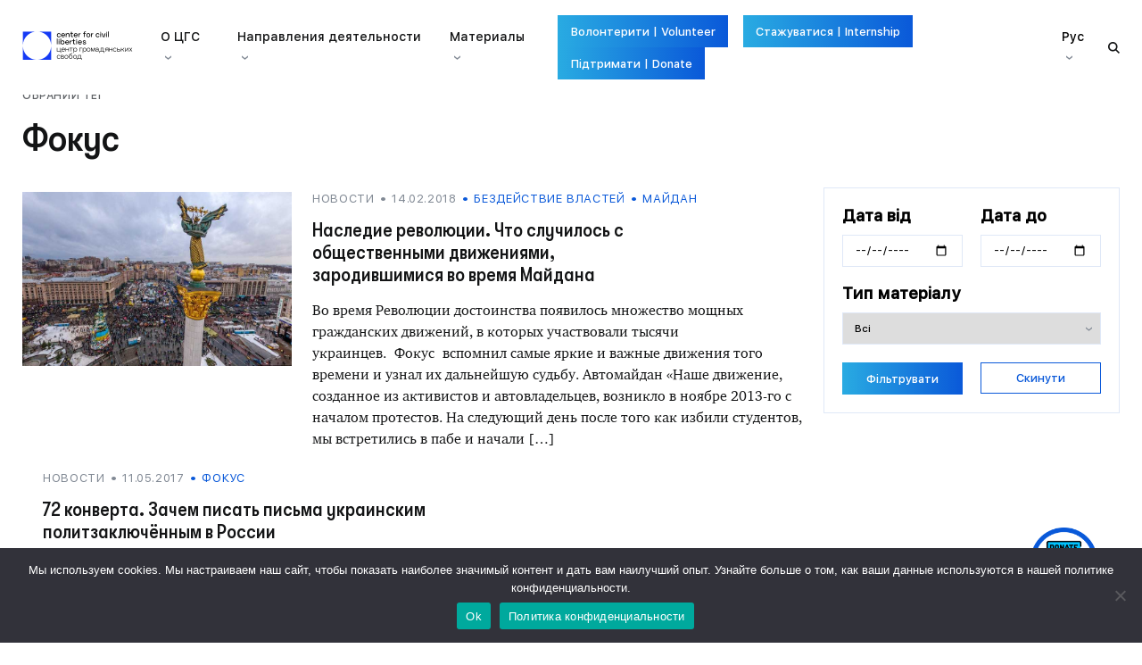

--- FILE ---
content_type: text/html; charset=UTF-8
request_url: https://ccl.org.ua/ru/tag/fokus/
body_size: 15288
content:

<!DOCTYPE html>
<html lang="ru-RU">
<head>
	<meta charset="UTF-8">
	<meta name="viewport" content="width=device-width, initial-scale=1">
	<link rel="profile" href="https://gmpg.org/xfn/11">

	<meta name='robots' content='index, follow, max-image-preview:large, max-snippet:-1, max-video-preview:-1' />
<link rel="alternate" href="https://ccl.org.ua/ru/tag/fokus/" hreflang="ru" />
<link rel="alternate" href="https://ccl.org.ua/tag/fokus-2/" hreflang="uk" />

	<!-- This site is optimized with the Yoast SEO plugin v26.8 - https://yoast.com/product/yoast-seo-wordpress/ -->
	<title>Фокус Архіви - Центр громадянських свобод</title>
	<link rel="canonical" href="https://ccl.org.ua/ru/tag/fokus/" />
	<meta property="og:locale" content="ru_RU" />
	<meta property="og:locale:alternate" content="uk_UA" />
	<meta property="og:type" content="article" />
	<meta property="og:title" content="Фокус Архіви - Центр громадянських свобод" />
	<meta property="og:url" content="https://ccl.org.ua/ru/tag/fokus/" />
	<meta property="og:site_name" content="Центр громадянських свобод" />
	<meta property="og:image" content="https://ccl.org.ua/wp-content/uploads/2024/10/ccl-logo-1.png" />
	<meta property="og:image:width" content="400" />
	<meta property="og:image:height" content="225" />
	<meta property="og:image:type" content="image/png" />
	<meta name="twitter:card" content="summary_large_image" />
	<script type="application/ld+json" class="yoast-schema-graph">{"@context":"https://schema.org","@graph":[{"@type":"CollectionPage","@id":"https://ccl.org.ua/ru/tag/fokus/","url":"https://ccl.org.ua/ru/tag/fokus/","name":"Фокус Архіви - Центр громадянських свобод","isPartOf":{"@id":"https://ccl.org.ua/ru/#website"},"primaryImageOfPage":{"@id":"https://ccl.org.ua/ru/tag/fokus/#primaryimage"},"image":{"@id":"https://ccl.org.ua/ru/tag/fokus/#primaryimage"},"thumbnailUrl":"https://ccl.org.ua/wp-content/uploads/2017/06/13.jpg","breadcrumb":{"@id":"https://ccl.org.ua/ru/tag/fokus/#breadcrumb"},"inLanguage":"ru-RU"},{"@type":"ImageObject","inLanguage":"ru-RU","@id":"https://ccl.org.ua/ru/tag/fokus/#primaryimage","url":"https://ccl.org.ua/wp-content/uploads/2017/06/13.jpg","contentUrl":"https://ccl.org.ua/wp-content/uploads/2017/06/13.jpg","width":800,"height":552},{"@type":"BreadcrumbList","@id":"https://ccl.org.ua/ru/tag/fokus/#breadcrumb","itemListElement":[{"@type":"ListItem","position":1,"name":"Головна Сторінка","item":"https://ccl.org.ua/ru/"},{"@type":"ListItem","position":2,"name":"Фокус"}]},{"@type":"WebSite","@id":"https://ccl.org.ua/ru/#website","url":"https://ccl.org.ua/ru/","name":"Центр громадянських свобод","description":"","publisher":{"@id":"https://ccl.org.ua/ru/#organization"},"potentialAction":[{"@type":"SearchAction","target":{"@type":"EntryPoint","urlTemplate":"https://ccl.org.ua/ru/?s={search_term_string}"},"query-input":{"@type":"PropertyValueSpecification","valueRequired":true,"valueName":"search_term_string"}}],"inLanguage":"ru-RU"},{"@type":"Organization","@id":"https://ccl.org.ua/ru/#organization","name":"Центр громадянських свобод","url":"https://ccl.org.ua/ru/","logo":{"@type":"ImageObject","inLanguage":"ru-RU","@id":"https://ccl.org.ua/ru/#/schema/logo/image/","url":"https://ccl.org.ua/wp-content/uploads/2024/10/ccl-logo.png","contentUrl":"https://ccl.org.ua/wp-content/uploads/2024/10/ccl-logo.png","width":10688,"height":6012,"caption":"Центр громадянських свобод"},"image":{"@id":"https://ccl.org.ua/ru/#/schema/logo/image/"}}]}</script>
	<!-- / Yoast SEO plugin. -->


<link rel="alternate" type="application/rss+xml" title="Центр громадянських свобод &raquo; Лента метки Фокус" href="https://ccl.org.ua/ru/tag/fokus/feed/" />
<style id='wp-img-auto-sizes-contain-inline-css' type='text/css'>
img:is([sizes=auto i],[sizes^="auto," i]){contain-intrinsic-size:3000px 1500px}
/*# sourceURL=wp-img-auto-sizes-contain-inline-css */
</style>
<style id='wp-emoji-styles-inline-css' type='text/css'>

	img.wp-smiley, img.emoji {
		display: inline !important;
		border: none !important;
		box-shadow: none !important;
		height: 1em !important;
		width: 1em !important;
		margin: 0 0.07em !important;
		vertical-align: -0.1em !important;
		background: none !important;
		padding: 0 !important;
	}
/*# sourceURL=wp-emoji-styles-inline-css */
</style>
<style id='classic-theme-styles-inline-css' type='text/css'>
/*! This file is auto-generated */
.wp-block-button__link{color:#fff;background-color:#32373c;border-radius:9999px;box-shadow:none;text-decoration:none;padding:calc(.667em + 2px) calc(1.333em + 2px);font-size:1.125em}.wp-block-file__button{background:#32373c;color:#fff;text-decoration:none}
/*# sourceURL=/wp-includes/css/classic-themes.min.css */
</style>
<link rel='stylesheet' id='cookie-notice-front-css' href='https://ccl.org.ua/wp-content/plugins/cookie-notice/css/front.min.css?ver=2.5.11' type='text/css' media='all' />
<link rel='stylesheet' id='ccl-style-css' href='https://ccl.org.ua/wp-content/themes/ccl/style.css?ver=1.0.0' type='text/css' media='all' />
<script type="text/javascript" src="https://ccl.org.ua/wp-includes/js/jquery/jquery.min.js?ver=3.7.1" id="jquery-core-js"></script>
<script type="text/javascript" src="https://ccl.org.ua/wp-includes/js/jquery/jquery-migrate.min.js?ver=3.4.1" id="jquery-migrate-js"></script>
<script type="text/javascript" id="cookie-notice-front-js-before">
/* <![CDATA[ */
var cnArgs = {"ajaxUrl":"https:\/\/ccl.org.ua\/wp-admin\/admin-ajax.php","nonce":"76099ea0f1","hideEffect":"fade","position":"bottom","onScroll":false,"onScrollOffset":100,"onClick":false,"cookieName":"cookie_notice_accepted","cookieTime":86400,"cookieTimeRejected":86400,"globalCookie":false,"redirection":false,"cache":true,"revokeCookies":false,"revokeCookiesOpt":"automatic"};

//# sourceURL=cookie-notice-front-js-before
/* ]]> */
</script>
<script type="text/javascript" src="https://ccl.org.ua/wp-content/plugins/cookie-notice/js/front.min.js?ver=2.5.11" id="cookie-notice-front-js"></script>
<link rel="https://api.w.org/" href="https://ccl.org.ua/wp-json/" /><link rel="alternate" title="JSON" type="application/json" href="https://ccl.org.ua/wp-json/wp/v2/tags/151" /><link rel="EditURI" type="application/rsd+xml" title="RSD" href="https://ccl.org.ua/xmlrpc.php?rsd" />
<meta name="generator" content="WordPress 6.9" />

		<!-- GA Google Analytics @ https://m0n.co/ga -->
		<script async src="https://www.googletagmanager.com/gtag/js?id=G-6X63L15T2L"></script>
		<script>
			window.dataLayer = window.dataLayer || [];
			function gtag(){dataLayer.push(arguments);}
			gtag('js', new Date());
			gtag('config', 'G-6X63L15T2L');
		</script>

	<link rel="icon" href="https://ccl.org.ua/wp-content/uploads/2024/05/cropped-ccl-logo-sq-bk-32x32.png" sizes="32x32" />
<link rel="icon" href="https://ccl.org.ua/wp-content/uploads/2024/05/cropped-ccl-logo-sq-bk-192x192.png" sizes="192x192" />
<link rel="apple-touch-icon" href="https://ccl.org.ua/wp-content/uploads/2024/05/cropped-ccl-logo-sq-bk-180x180.png" />
<meta name="msapplication-TileImage" content="https://ccl.org.ua/wp-content/uploads/2024/05/cropped-ccl-logo-sq-bk-270x270.png" />
		<style type="text/css" id="wp-custom-css">
			#cn-accept-cookie {
	padding-left: 20px;
	padding-right: 20px;
}
#cn-more-info {
	background-color: transparent;
	color: #20c19e;
}		</style>
		
  <script type="text/javascript" id="ngos-ed-on-file-widget-script-17336c1f-917d-492b-bc53-225c95e103da">
   (function() {
   function async_load()
   { var s = document.createElement('script'); s.type = 'text/javascript'; s.async = true; var theUrl = 'http://www.ngosource.org/sites/default/files/ngos_ed_on_file_widget.js'; s.src = theUrl + ( theUrl.indexOf("?") >= 0 ? "&" : "?") + 'ref=' + encodeURIComponent(window.location.href); var embedder = document.getElementById('ngos-ed-on-file-widget-script-17336c1f-917d-492b-bc53-225c95e103da'); embedder.parentNode.insertBefore(s, embedder); }
   if (window.attachEvent)
   window.attachEvent('onload', async_load);
   else
   window.addEventListener('load', async_load, false);
   })();
   </script>


<style id='global-styles-inline-css' type='text/css'>
:root{--wp--preset--aspect-ratio--square: 1;--wp--preset--aspect-ratio--4-3: 4/3;--wp--preset--aspect-ratio--3-4: 3/4;--wp--preset--aspect-ratio--3-2: 3/2;--wp--preset--aspect-ratio--2-3: 2/3;--wp--preset--aspect-ratio--16-9: 16/9;--wp--preset--aspect-ratio--9-16: 9/16;--wp--preset--gradient--vivid-cyan-blue-to-vivid-purple: linear-gradient(135deg,rgb(6,147,227) 0%,rgb(155,81,224) 100%);--wp--preset--gradient--light-green-cyan-to-vivid-green-cyan: linear-gradient(135deg,rgb(122,220,180) 0%,rgb(0,208,130) 100%);--wp--preset--gradient--luminous-vivid-amber-to-luminous-vivid-orange: linear-gradient(135deg,rgb(252,185,0) 0%,rgb(255,105,0) 100%);--wp--preset--gradient--luminous-vivid-orange-to-vivid-red: linear-gradient(135deg,rgb(255,105,0) 0%,rgb(207,46,46) 100%);--wp--preset--gradient--very-light-gray-to-cyan-bluish-gray: linear-gradient(135deg,rgb(238,238,238) 0%,rgb(169,184,195) 100%);--wp--preset--gradient--cool-to-warm-spectrum: linear-gradient(135deg,rgb(74,234,220) 0%,rgb(151,120,209) 20%,rgb(207,42,186) 40%,rgb(238,44,130) 60%,rgb(251,105,98) 80%,rgb(254,248,76) 100%);--wp--preset--gradient--blush-light-purple: linear-gradient(135deg,rgb(255,206,236) 0%,rgb(152,150,240) 100%);--wp--preset--gradient--blush-bordeaux: linear-gradient(135deg,rgb(254,205,165) 0%,rgb(254,45,45) 50%,rgb(107,0,62) 100%);--wp--preset--gradient--luminous-dusk: linear-gradient(135deg,rgb(255,203,112) 0%,rgb(199,81,192) 50%,rgb(65,88,208) 100%);--wp--preset--gradient--pale-ocean: linear-gradient(135deg,rgb(255,245,203) 0%,rgb(182,227,212) 50%,rgb(51,167,181) 100%);--wp--preset--gradient--electric-grass: linear-gradient(135deg,rgb(202,248,128) 0%,rgb(113,206,126) 100%);--wp--preset--gradient--midnight: linear-gradient(135deg,rgb(2,3,129) 0%,rgb(40,116,252) 100%);--wp--preset--font-size--small: 13px;--wp--preset--font-size--medium: 20px;--wp--preset--font-size--large: 36px;--wp--preset--font-size--x-large: 42px;--wp--preset--spacing--20: 0.44rem;--wp--preset--spacing--30: 0.67rem;--wp--preset--spacing--40: 1rem;--wp--preset--spacing--50: 1.5rem;--wp--preset--spacing--60: 2.25rem;--wp--preset--spacing--70: 3.38rem;--wp--preset--spacing--80: 5.06rem;--wp--preset--shadow--natural: 6px 6px 9px rgba(0, 0, 0, 0.2);--wp--preset--shadow--deep: 12px 12px 50px rgba(0, 0, 0, 0.4);--wp--preset--shadow--sharp: 6px 6px 0px rgba(0, 0, 0, 0.2);--wp--preset--shadow--outlined: 6px 6px 0px -3px rgb(255, 255, 255), 6px 6px rgb(0, 0, 0);--wp--preset--shadow--crisp: 6px 6px 0px rgb(0, 0, 0);}:where(.is-layout-flex){gap: 0.5em;}:where(.is-layout-grid){gap: 0.5em;}body .is-layout-flex{display: flex;}.is-layout-flex{flex-wrap: wrap;align-items: center;}.is-layout-flex > :is(*, div){margin: 0;}body .is-layout-grid{display: grid;}.is-layout-grid > :is(*, div){margin: 0;}:where(.wp-block-columns.is-layout-flex){gap: 2em;}:where(.wp-block-columns.is-layout-grid){gap: 2em;}:where(.wp-block-post-template.is-layout-flex){gap: 1.25em;}:where(.wp-block-post-template.is-layout-grid){gap: 1.25em;}.has-vivid-cyan-blue-to-vivid-purple-gradient-background{background: var(--wp--preset--gradient--vivid-cyan-blue-to-vivid-purple) !important;}.has-light-green-cyan-to-vivid-green-cyan-gradient-background{background: var(--wp--preset--gradient--light-green-cyan-to-vivid-green-cyan) !important;}.has-luminous-vivid-amber-to-luminous-vivid-orange-gradient-background{background: var(--wp--preset--gradient--luminous-vivid-amber-to-luminous-vivid-orange) !important;}.has-luminous-vivid-orange-to-vivid-red-gradient-background{background: var(--wp--preset--gradient--luminous-vivid-orange-to-vivid-red) !important;}.has-very-light-gray-to-cyan-bluish-gray-gradient-background{background: var(--wp--preset--gradient--very-light-gray-to-cyan-bluish-gray) !important;}.has-cool-to-warm-spectrum-gradient-background{background: var(--wp--preset--gradient--cool-to-warm-spectrum) !important;}.has-blush-light-purple-gradient-background{background: var(--wp--preset--gradient--blush-light-purple) !important;}.has-blush-bordeaux-gradient-background{background: var(--wp--preset--gradient--blush-bordeaux) !important;}.has-luminous-dusk-gradient-background{background: var(--wp--preset--gradient--luminous-dusk) !important;}.has-pale-ocean-gradient-background{background: var(--wp--preset--gradient--pale-ocean) !important;}.has-electric-grass-gradient-background{background: var(--wp--preset--gradient--electric-grass) !important;}.has-midnight-gradient-background{background: var(--wp--preset--gradient--midnight) !important;}.has-small-font-size{font-size: var(--wp--preset--font-size--small) !important;}.has-medium-font-size{font-size: var(--wp--preset--font-size--medium) !important;}.has-large-font-size{font-size: var(--wp--preset--font-size--large) !important;}.has-x-large-font-size{font-size: var(--wp--preset--font-size--x-large) !important;}
/*# sourceURL=global-styles-inline-css */
</style>
</head>

<body class="archive tag tag-fokus tag-151 wp-custom-logo wp-theme-ccl cookies-not-set metaslider-plugin">

	<svg style="position:absolute" height="0" width="0">
		<defs>
			<linearGradient id="grad" x1="100%" x2="0%" y1="0%" y2="0%">
				<stop offset="0%" stop-color="rgb(10,89,217)" stop-opacity="1" />
				<stop offset="49%" stop-color="rgb(26,130,222)" stop-opacity="1" />
				<stop offset="100%" stop-color="rgb(41,171,226)" stop-opacity="1" />
			</linearGradient>
		</defs>
	</svg>

	
	<div id="page" class="site">
		<site-header inline-template>
			<header class="header">
				<a @click.prevent="searchOpened=true" class="header__control xs-visible" href="#"><svg fill="currentColor" viewBox="0 0 515.558 515.558"><path d="m378.344 332.78c25.37-34.645 40.545-77.2 40.545-123.333 0-115.484-93.961-209.445-209.445-209.445s-209.444 93.961-209.444 209.445 93.961 209.445 209.445 209.445c46.133 0 88.692-15.177 123.337-40.547l137.212 137.212 45.564-45.564c0-.001-137.214-137.213-137.214-137.213zm-168.899 21.667c-79.958 0-145-65.042-145-145s65.042-145 145-145 145 65.042 145 145-65.043 145-145 145z"/></svg></a>

				<a href="https://ccl.org.ua/ru/" class="header__logo"><img src="https://ccl.org.ua/wp-content/uploads/2024/05/ccllogo.png" alt=""></a>
				<div :class="{opened: menuOpened}" class="header-nav">
					<div class="header-nav-inner">
						<ul id="menu-glavnoe-menyu" class="header-nav__menu"><li id="menu-item-14602" class="menu-item menu-item-type-custom menu-item-object-custom menu-item-has-children menu-item-14602"><a>О ЦГС</a>
<ul class="sub-menu">
	<li id="menu-item-14599" class="menu-item menu-item-type-post_type menu-item-object-page menu-item-14599"><a href="https://ccl.org.ua/ru/o-czgs/">О ЦГС</a></li>
	<li id="menu-item-14597" class="menu-item menu-item-type-post_type menu-item-object-page menu-item-14597"><a href="https://ccl.org.ua/ru/komanda/">Команда</a></li>
	<li id="menu-item-17031" class="menu-item menu-item-type-post_type menu-item-object-page menu-item-17031"><a href="https://ccl.org.ua/ru/istoriya/">История</a></li>
	<li id="menu-item-17223" class="menu-item menu-item-type-custom menu-item-object-custom menu-item-17223"><a href="https://ccl.org.ua/ru/o-czgs/">Документы</a></li>
	<li id="menu-item-15657" class="menu-item menu-item-type-post_type menu-item-object-page menu-item-15657"><a href="https://ccl.org.ua/ru/tendery/">Тендеры</a></li>
	<li id="menu-item-14595" class="menu-item menu-item-type-post_type menu-item-object-page menu-item-14595"><a href="https://ccl.org.ua/ru/vakansii/">Вакансии</a></li>
</ul>
</li>
<li id="menu-item-17170" class="menu-item menu-item-type-custom menu-item-object-custom menu-item-has-children menu-item-17170"><a href="http://Направления%20деятельности">Направления деятельности</a>
<ul class="sub-menu">
	<li id="menu-item-17238" class="menu-item menu-item-type-custom menu-item-object-custom menu-item-17238"><a href="https://ccl.org.ua/ru/tools/ozon-3/">OZON</a></li>
	<li id="menu-item-17255" class="menu-item menu-item-type-custom menu-item-object-custom menu-item-17255"><a href="https://ccl.org.ua/ru/tools/kievskaya-shkola-prav-cheloveka-i-demokratii/">Киевская школа прав человека и демократии</a></li>
	<li id="menu-item-17254" class="menu-item menu-item-type-custom menu-item-object-custom menu-item-17254"><a href="https://ccl.org.ua/ru/tools/prisoners-voice-2/">Prisoner’s Voice</a></li>
	<li id="menu-item-17259" class="menu-item menu-item-type-custom menu-item-object-custom menu-item-17259"><a href="https://ccl.org.ua/ru/tools/kievskij-hub-prav-cheloveka/">Киевский HUB прав человека</a></li>
	<li id="menu-item-17262" class="menu-item menu-item-type-custom menu-item-object-custom menu-item-17262"><a href="https://ccl.org.ua/ru/tools/evromajdan-sos/">Евромайдан SOS</a></li>
	<li id="menu-item-17263" class="menu-item menu-item-type-custom menu-item-object-custom menu-item-17263"><a href="https://ccl.org.ua/ru/tools/belaruswatch-2/">#BelarusWatch</a></li>
	<li id="menu-item-17268" class="menu-item menu-item-type-custom menu-item-object-custom menu-item-17268"><a href="https://ccl.org.ua/ru/tools/pravozashhitnaya-povestka-dnya/">Правозащитная повестка дня</a></li>
	<li id="menu-item-17282" class="menu-item menu-item-type-custom menu-item-object-custom menu-item-17282"><a href="https://ccl.org.ua/ru/tools/karta-presledovaniya-grazhdanskogo-obshhestva-v-ukraine/">Защита правозащитников</a></li>
	<li id="menu-item-17270" class="menu-item menu-item-type-custom menu-item-object-custom menu-item-17270"><a href="https://ccl.org.ua/ru/tools/karta-nasilstvennyh-ischeznovenij-v-ukraine/">Карта насильственных исчезновений в Украине</a></li>
	<li id="menu-item-17285" class="menu-item menu-item-type-post_type menu-item-object-page menu-item-17285"><a href="https://ccl.org.ua/ru/pravozashhitniki-na-vojne/">Правозащитники на войне</a></li>
	<li id="menu-item-18235" class="menu-item menu-item-type-custom menu-item-object-custom menu-item-18235"><a href="https://ccl.org.ua/ru/tools/informaczionnyj-hab-probono-help/">Информационный хаб – PROBONO.HELP</a></li>
</ul>
</li>
<li id="menu-item-14603" class="menu-item menu-item-type-custom menu-item-object-custom menu-item-has-children menu-item-14603"><a>Материалы</a>
<ul class="sub-menu">
	<li id="menu-item-14598" class="menu-item menu-item-type-post_type menu-item-object-page menu-item-14598"><a href="https://ccl.org.ua/ru/novosti/">Новости</a></li>
	<li id="menu-item-16961" class="menu-item menu-item-type-custom menu-item-object-custom menu-item-16961"><a href="https://ccl.org.ua/ru/tools/karta-nasilstvennyh-ischeznovenij-v-ukraine/">Карта насильственных исчезновений</a></li>
	<li id="menu-item-14596" class="menu-item menu-item-type-post_type menu-item-object-page menu-item-14596"><a href="https://ccl.org.ua/ru/zayavleniya/">Заявления</a></li>
	<li id="menu-item-14601" class="menu-item menu-item-type-post_type menu-item-object-page menu-item-14601"><a href="https://ccl.org.ua/ru/poziczii/">Позиции</a></li>
	<li id="menu-item-17589" class="menu-item menu-item-type-custom menu-item-object-custom menu-item-17589"><a href="https://ccl.org.ua/ru/posts/">Библиотека</a></li>
</ul>
</li>
</ul>
						<ul class="header-nav__menu xs-visible">
							<li class="menu-item menu-item-has-children">
								<span>Рус</span>

								<ul class="sub-menu">
																														<li class="menu-item"><a href="https://ccl.org.ua/en/">Eng</a></li>
																																																											<li class="menu-item"><a href="https://ccl.org.ua/tag/fokus-2/">Укр</a></li>
																											</ul>
							</li>
						</ul>
					</div>

					<div class="header-nav__buttons">
													<a href="https://docs.google.com/forms/d/e/1FAIpQLSdKPNTCnEldiBW18ho9bbvPMCuStrV7RosDDsHpt7nNSS_sdw/viewform" class="btn btn--filled">Волонтерити | Volunteer</a>
													<a href="https://docs.google.com/forms/d/e/1FAIpQLSe0DnYH6LcKjVcC2_vYzajGyoRqMyfON4ztkZyrx_dj6kIDjQ/viewform" class="btn btn--filled">Стажуватися | Internship</a>
													<a href="/ru/donate-ccl-ua/" class="btn btn--filled">Підтримати | Donate</a>
											</div>

					<ul class="header-nav__menu xs-hidden">
						<li class="menu-item menu-item-has-children">
							<span>Рус</span>

							<ul class="sub-menu">
																											<li class="menu-item"><a href="https://ccl.org.ua/en/">Eng</a></li>
																																																					<li class="menu-item"><a href="https://ccl.org.ua/tag/fokus-2/">Укр</a></li>
																								</ul>
						</li>
					</ul>
				</div>

				<a v-if="!menuOpened" @click.prevent="menuOpened=true" class="header__control xs-visible" href="#"><svg fill="currentColor" viewBox="0 0 36 16"><path fill-rule="evenodd" d="M0.000,12.000 L36.000,12.000 L36.000,16.000 L0.000,16.000 L0.000,12.000 Z"/><path fill-rule="evenodd" d="M0.000,0.000 L36.000,0.000 L36.000,4.000 L0.000,4.000 L0.000,0.000 Z"/></svg></a>
				<a v-else @click.prevent="menuOpened=false" class="header__control xs-visible" href="#"><svg viewBox="0 0 30 30" fill="currentColor"><path fill-rule="evenodd" d="M0.858,3.686 L3.686,0.858 L29.142,26.314 L26.314,29.142 L0.858,3.686 Z"/><path fill-rule="evenodd" d="M0.858,26.314 L26.314,0.858 L29.142,3.686 L3.686,29.142 L0.858,26.314 Z"/></svg></a>
				<a @click.prevent="openSearch" class="header__control xs-hidden" href="#"><svg fill="currentColor" viewBox="0 0 515.558 515.558"><path d="m378.344 332.78c25.37-34.645 40.545-77.2 40.545-123.333 0-115.484-93.961-209.445-209.445-209.445s-209.444 93.961-209.444 209.445 93.961 209.445 209.445 209.445c46.133 0 88.692-15.177 123.337-40.547l137.212 137.212 45.564-45.564c0-.001-137.214-137.213-137.214-137.213zm-168.899 21.667c-79.958 0-145-65.042-145-145s65.042-145 145-145 145 65.042 145 145-65.043 145-145 145z"/></svg></a>

				<div class="header__search" :class="{opened: searchOpened}">
  <a @click.prevent="searchOpened=false" class="header__control xs-visible" href="#"><svg viewBox="0 0 30 30" fill="currentColor"><path fill-rule="evenodd" d="M0.858,3.686 L3.686,0.858 L29.142,26.314 L26.314,29.142 L0.858,3.686 Z"/><path fill-rule="evenodd" d="M0.858,26.314 L26.314,0.858 L29.142,3.686 L3.686,29.142 L0.858,26.314 Z"/></svg></a>
  <form class="header__search-form" role="search" method="get" action="https://ccl.org.ua/ru/">
    <svg viewBox="0 0 515.558 515.558"><path d="m378.344 332.78c25.37-34.645 40.545-77.2 40.545-123.333 0-115.484-93.961-209.445-209.445-209.445s-209.444 93.961-209.444 209.445 93.961 209.445 209.445 209.445c46.133 0 88.692-15.177 123.337-40.547l137.212 137.212 45.564-45.564c0-.001-137.214-137.213-137.214-137.213zm-168.899 21.667c-79.958 0-145-65.042-145-145s65.042-145 145-145 145 65.042 145 145-65.043 145-145 145z"/></svg>
    <input ref="search" name="s" type="text" placeholder="Шукати на сайті" autocomplete="off"/>
  </form>
  <a @click.prevent="searchOpened=false" class="header__control xs-hidden" href="#"><svg viewBox="0 0 30 30" fill="currentColor"><path fill-rule="evenodd" d="M0.858,3.686 L3.686,0.858 L29.142,26.314 L26.314,29.142 L0.858,3.686 Z"/><path fill-rule="evenodd" d="M0.858,26.314 L26.314,0.858 L29.142,3.686 L3.686,29.142 L0.858,26.314 Z"/></svg></a>
</div>
			</header>
		</site-header>

  <section class="tagged">
    <div class="xs-text-center">
      <div class="subtitle">
        Обраний тег      </div>
      <h2 class="title font-88 xs-font-60">Фокус</h2>
    </div>

    
  <div class="tabbed-block">
    <load-more url="/wp-json/ccl/more" :init-params='{"post_type":["new","position","statement","report","petition","post","campagin","tool","page","prisonervoice","conscience","digest","ozon-post"],"numberposts":5,"offset":5,"date_query":{"after":"","before":""},"tag":"fokus"}' inline-template>
      <div class="tabbed-block__list">
                              <div class="tabbed-block__card">
              <a href="https://ccl.org.ua/ru/news/nasledye-revolyutsyy-chto-sluchylos-s-obschestvennyimy-dvyzhenyyamy-zarodyvshymysya-vo-vremya-majdana/"><img src="https://ccl.org.ua/wp-content/uploads/2017/06/13.jpg" alt=""></a>
              <div class="tabbed-block__card-texts">
                <div class="tabbed-block__card-info">
                  <a class="tabbed-block__card-info__date">Новости</a>
                  <a href="/?s=&d=14&mn=2&y=2018" class="tabbed-block__card-info__date">14.02.2018</a>
                                      <a href="https://ccl.org.ua/ru/tag/bezdejstvye-vlastej/">Бездействие властей</a>
                                      <a href="https://ccl.org.ua/ru/tag/maidan-ru/">Майдан</a>
                                  </div>
                <a href="https://ccl.org.ua/ru/news/nasledye-revolyutsyy-chto-sluchylos-s-obschestvennyimy-dvyzhenyyamy-zarodyvshymysya-vo-vremya-majdana/">
                  <h3 class="title font-44 xs-font-36">Наследие революции. Что случилось с общественными движениями, зародившимися во время Майдана</h3>
                  <p class="color-black text font-28 xs-font-24">Во время Революции достоинства появилось множество мощных гражданских движений, в которых участвовали тысячи украинцев. Фокус вспомнил самые яркие и важные движения того времени и узнал их дальнейшую судьбу. Автомайдан &#171;Наше движение, созданное из активистов и автовладельцев, возникло в ноябре 2013-го с началом протестов. На следующий день после того как избили студентов, мы встретились в пабе и начали [&hellip;]</p>
                </a>
              </div>
            </div>
                      <div class="tabbed-block__card">
              <a href="https://ccl.org.ua/ru/news/72-konverta-zachem-pysat-pysma-ukraynskym-polytzaklyuchyonnyim-v-rossyy/"><img src="" alt=""></a>
              <div class="tabbed-block__card-texts">
                <div class="tabbed-block__card-info">
                  <a class="tabbed-block__card-info__date">Новости</a>
                  <a href="/?s=&d=11&mn=5&y=2017" class="tabbed-block__card-info__date">11.05.2017</a>
                                      <a href="https://ccl.org.ua/ru/tag/fokus/">Фокус</a>
                                  </div>
                <a href="https://ccl.org.ua/ru/news/72-konverta-zachem-pysat-pysma-ukraynskym-polytzaklyuchyonnyim-v-rossyy/">
                  <h3 class="title font-44 xs-font-36">72 конверта. Зачем писать письма украинским политзаключённым в России</h3>
                  <p class="color-black text font-28 xs-font-24">Когда в российских тюрьмах и во временно оккупированном Крыму сидят 44 гражданина твоей страны, тяжело оставаться в стороне. После обеда на почте было удивительно тихо. Я подошла к окошку и попросила у зевающей сотрудницы 72 конверта. &#171;Сколько-сколько конвертов?&#187; — удивлённо переспросила она и, кажется, даже проснулась. Дело в том, что, по официальным данным, статус политзаключённого [&hellip;]</p>
                </a>
              </div>
            </div>
                      <div class="tabbed-block__card">
              <a href="https://ccl.org.ua/ru/news/dyssydentyi-5-ystoryj-lyudej-kotoryie-vyistupyly-protyv-heneralnoj-lynyy-partyy/"><img src="https://ccl.org.ua/wp-content/uploads/2017/01/1-3.jpg" alt=""></a>
              <div class="tabbed-block__card-texts">
                <div class="tabbed-block__card-info">
                  <a class="tabbed-block__card-info__date">Новости</a>
                  <a href="/?s=&d=10&mn=1&y=2017" class="tabbed-block__card-info__date">10.01.2017</a>
                                      <a href="https://ccl.org.ua/ru/tag/political-persecution-en-ru/">Политическое преследование</a>
                                      <a href="https://ccl.org.ua/ru/tag/prava-cheloveka/">Права человека</a>
                                  </div>
                <a href="https://ccl.org.ua/ru/news/dyssydentyi-5-ystoryj-lyudej-kotoryie-vyistupyly-protyv-heneralnoj-lynyy-partyy/">
                  <h3 class="title font-44 xs-font-36">Диссиденты. 5 историй людей, которые выступили против &#171;генеральной линии партии&#187;</h3>
                  <p class="color-black text font-28 xs-font-24">Диссиденты — люди, которые пережили идеологические запреты государства и за нежелание присоединить свои голоса к хору всеобщего &#171;одобрямса&#187; поплатились годами жизни в советских лагерях и тюрьмах. Сегодня, когда продолжается &#171;гибридная&#187; война, как никогда важно услышать голоса этих людей. Иван Дзюба: Давление на человека не только укрепляет власть, но и подрывает её В 1965-м Иван Дзюба [&hellip;]</p>
                </a>
              </div>
            </div>
          
          <div v-for="item in items" class="tabbed-block__card">
            <a :href="item.link"><img :src="item.image" alt=""></a>
            <div class="tabbed-block__card-texts">
              <div class="tabbed-block__card-info">
                <a class="tabbed-block__card-info__date">{{ item.type }}</a>
                <a :href="item.date_link" class="tabbed-block__card-info__date">{{ item.date }}</a>
                <a v-for="tag in item.tags" :href="tag.link" v-html="tag.name"></a>
              </div>
              <a :href="item.link">
                <h3 class="title font-44 xs-font-36" v-html="item.title"></h3>
                <p class="color-black text font-28 xs-font-24" v-html="item.excerpt"></p>
              </a>
            </div>
          </div>
          
                        </div>
    </load-more>
    
    <form action="/ru/tag/fokus/" class="tabbed-block__filters">
              <input type="hidden" name="tag" value="fokus">
      
      <div class="tabbed-block__filters-date">
        <div class="tabbed-block__filters-input">
          <h3>Дата від</h3>
          <input name="after" type="date" value="">
        </div>
        <div class="tabbed-block__filters-input">
          <h3 for="">Дата до</h3>
          <input name="before" type="date" value="">
        </div>
      </div>

      <h3>Тип матеріалу</h3>
      <div class="tabbed-block__filters-select">
        <select name="type">
          <option value="" >Всі</option>
                      <option value="new" >Новости</option>
                      <option value="position" >Позиции</option>
                      <option value="statement" >Заявления</option>
                      <option value="report" >Отчеты</option>
                      <option value="petition" >Петиции</option>
                      <option value="post" >Публикации</option>
                      <option value="campagin" >Кампании</option>
                      <option value="tool" >Инструменты</option>
                      <option value="page" >Сайт</option>
                      <option value="prisonervoice" >Історії полонених</option>
                      <option value="conscience" >В`язні сумління</option>
                      <option value="digest" >Дайджест</option>
                      <option value="ozon-post" >Матеріали OZONу</option>
                  </select>
      </div>

      <div class="tabbed-block__filters-bottom">
        <button type="submit" class="btn btn--filled">Фільтрувати</button>
        <a href="?" class="btn btn--bordered">Скинути</a>
      </div>
    </form>
  </div>
</load-more>
    
<section class="tags-block text-center b-t">
  <div class="subtitle">подробнее</div>
  <h2 class="title font-88 xs-font-60">Облако тегов</h2>
  <p class="text font-36 xs-font-28 xs-nobr">Текст під хмарою тегів  <div class="tags-block__grid">
          <a href="https://ccl.org.ua/ru/tag/1-1/" class="tags-block__grid-item">1+1</a>
          <a href="https://ccl.org.ua/ru/tag/bbc/" class="tags-block__grid-item">BBC</a>
          <a href="https://ccl.org.ua/ru/tag/bezdejstvye-vlastej/" class="tags-block__grid-item">Бездействие властей</a>
          <a href="https://ccl.org.ua/ru/tag/belarus-en-ru/" class="tags-block__grid-item">Беларусь</a>
          <a href="https://ccl.org.ua/ru/tag/vidomi-postati-ru/" class="tags-block__grid-item">Відомі постаті</a>
          <a href="https://ccl.org.ua/ru/tag/displaced-persons-ru/" class="tags-block__grid-item">Внутренне перемещенные лица</a>
          <a href="https://ccl.org.ua/ru/tag/hlavred/" class="tags-block__grid-item">Главред</a>
          <a href="https://ccl.org.ua/ru/tag/hordon/" class="tags-block__grid-item">Гордон</a>
          <a href="https://ccl.org.ua/ru/tag/hromadske-radyo/" class="tags-block__grid-item">Громадське радио</a>
          <a href="https://ccl.org.ua/ru/tag/donbas-ru/" class="tags-block__grid-item">Донбасс</a>
          <a href="https://ccl.org.ua/ru/tag/espch/" class="tags-block__grid-item">ЕСПЧ</a>
          <a href="https://ccl.org.ua/ru/tag/legislation-ru/" class="tags-block__grid-item">Законодательство</a>
          <a href="https://ccl.org.ua/ru/tag/yzvestnyie-fyhuryi/" class="tags-block__grid-item">Известные фигуры</a>
          <a href="https://ccl.org.ua/ru/tag/ynterfaks-ukrayna/" class="tags-block__grid-item">Интерфакс</a>
          <a href="https://ccl.org.ua/ru/tag/konkurs/" class="tags-block__grid-item">Конкурс</a>
          <a href="https://ccl.org.ua/ru/tag/crimea-en-ru/" class="tags-block__grid-item">Крым</a>
          <a href="https://ccl.org.ua/ru/tag/lyha/" class="tags-block__grid-item">Лига</a>
          <a href="https://ccl.org.ua/ru/tag/maidan-ru/" class="tags-block__grid-item">Майдан</a>
          <a href="https://ccl.org.ua/ru/tag/mezhdunarodnaya-solydarnost/" class="tags-block__grid-item">Международная солидарность</a>
          <a href="https://ccl.org.ua/ru/tag/international-relations-ru/" class="tags-block__grid-item">Международные отношения</a>
          <a href="https://ccl.org.ua/ru/tag/monitoring-en-ru/" class="tags-block__grid-item">Мониторинг</a>
          <a href="https://ccl.org.ua/ru/tag/obuchenye/" class="tags-block__grid-item">Обучение</a>
          <a href="https://ccl.org.ua/ru/tag/victory-en-ru/" class="tags-block__grid-item">Победа</a>
          <a href="https://ccl.org.ua/ru/tag/political-persecution-en-ru/" class="tags-block__grid-item">Политическое преследование</a>
          <a href="https://ccl.org.ua/ru/tag/prava-cheloveka/" class="tags-block__grid-item">Права человека</a>
          <a href="https://ccl.org.ua/ru/tag/radyo-svoboda/" class="tags-block__grid-item">Радио Свобода</a>
          <a href="https://ccl.org.ua/ru/tag/rbk-ru/" class="tags-block__grid-item">РБК</a>
          <a href="https://ccl.org.ua/ru/tag/reforms-en-ru/" class="tags-block__grid-item">Реформы</a>
          <a href="https://ccl.org.ua/ru/tag/rya-novosty-ru/" class="tags-block__grid-item">РИА Новости</a>
          <a href="https://ccl.org.ua/ru/tag/romyi/" class="tags-block__grid-item">Ромы</a>
          <a href="https://ccl.org.ua/ru/tag/russia-ru/" class="tags-block__grid-item">Россия</a>
          <a href="https://ccl.org.ua/ru/tag/sanctions/" class="tags-block__grid-item">Санкции</a>
          <a href="https://ccl.org.ua/ru/tag/svoboda-sobranyy/" class="tags-block__grid-item">Свобода собраний</a>
          <a href="https://ccl.org.ua/ru/tag/ukraynskaya-pravda/" class="tags-block__grid-item">Украинская правда</a>
          <a href="https://ccl.org.ua/ru/tag/ukrynform/" class="tags-block__grid-item">Укринформ</a>
          <a href="https://ccl.org.ua/ru/tag/unyan/" class="tags-block__grid-item">УНИАН</a>
          <a href="https://ccl.org.ua/ru/tag/unn-ru/" class="tags-block__grid-item">УНН</a>
          <a href="https://ccl.org.ua/ru/tag/fakty/" class="tags-block__grid-item">Факти</a>
          <a href="https://ccl.org.ua/ru/tag/fokus/" class="tags-block__grid-item">Фокус</a>
          <a href="https://ccl.org.ua/ru/tag/tsypl/" class="tags-block__grid-item">ЦИПЛ</a>
          <a href="https://ccl.org.ua/ru/tag/ekonomycheskye-yzvestyya/" class="tags-block__grid-item">Экономические известия</a>
      </div>
</section>
  </section>


	<footer class="footer">
		<div class="footer__nav">
			<div class="footer__info">
				<img class="footer__info-logo" src="https://ccl.org.ua/wp-content/uploads/2024/05/ccllogo.png" alt="">
				<div class="footer__info-text">
					Центр громадянських свобод —  українська правозахисна організація, <br />
заснована у 2007 році. Лауреат Нобелівської премії миру у 2022 році. <br />
<br />
E-MAIL<br />
office@ccl.org.ua<br />
<br />
FOR MEDIA<br />
anna.trushova@ccl.org.ua<br />
				</div>
				<div class="footer__info-social">
																		<a href="https://www.facebook.com/ccl.org.ua" class="icon">
								<img src=https://ccl.org.ua/wp-content/uploads/2021/02/facebook.svg height="24" />
							</a>
																								<a href="https://instagram.com/center_for_civil_liberties" class="icon">
								<img src=https://ccl.org.ua/wp-content/uploads/2023/02/icons8-instagram.svg height="24" />
							</a>
																								<a href="https://www.youtube.com/channel/UCLAiyIS3b492snNFQDHoKCw" class="icon">
								<img src=https://ccl.org.ua/wp-content/uploads/2021/02/youtube.svg height="24" />
							</a>
																								<a href="https://twitter.com/ccl_ua" class="icon">
								<img src=https://ccl.org.ua/wp-content/uploads/2021/02/twitter.svg height="24" />
							</a>
															</div>
			</div>

			<ul id="menu-glavnoe-menyu-1" class="footer__nav-menu"><li class="menu-item menu-item-type-custom menu-item-object-custom menu-item-has-children menu-item-14602"><a>О ЦГС</a>
<ul class="sub-menu">
	<li class="menu-item menu-item-type-post_type menu-item-object-page menu-item-14599"><a href="https://ccl.org.ua/ru/o-czgs/">О ЦГС</a></li>
	<li class="menu-item menu-item-type-post_type menu-item-object-page menu-item-14597"><a href="https://ccl.org.ua/ru/komanda/">Команда</a></li>
	<li class="menu-item menu-item-type-post_type menu-item-object-page menu-item-17031"><a href="https://ccl.org.ua/ru/istoriya/">История</a></li>
	<li class="menu-item menu-item-type-custom menu-item-object-custom menu-item-17223"><a href="https://ccl.org.ua/ru/o-czgs/">Документы</a></li>
	<li class="menu-item menu-item-type-post_type menu-item-object-page menu-item-15657"><a href="https://ccl.org.ua/ru/tendery/">Тендеры</a></li>
	<li class="menu-item menu-item-type-post_type menu-item-object-page menu-item-14595"><a href="https://ccl.org.ua/ru/vakansii/">Вакансии</a></li>
</ul>
</li>
<li class="menu-item menu-item-type-custom menu-item-object-custom menu-item-has-children menu-item-17170"><a href="http://Направления%20деятельности">Направления деятельности</a>
<ul class="sub-menu">
	<li class="menu-item menu-item-type-custom menu-item-object-custom menu-item-17238"><a href="https://ccl.org.ua/ru/tools/ozon-3/">OZON</a></li>
	<li class="menu-item menu-item-type-custom menu-item-object-custom menu-item-17255"><a href="https://ccl.org.ua/ru/tools/kievskaya-shkola-prav-cheloveka-i-demokratii/">Киевская школа прав человека и демократии</a></li>
	<li class="menu-item menu-item-type-custom menu-item-object-custom menu-item-17254"><a href="https://ccl.org.ua/ru/tools/prisoners-voice-2/">Prisoner’s Voice</a></li>
	<li class="menu-item menu-item-type-custom menu-item-object-custom menu-item-17259"><a href="https://ccl.org.ua/ru/tools/kievskij-hub-prav-cheloveka/">Киевский HUB прав человека</a></li>
	<li class="menu-item menu-item-type-custom menu-item-object-custom menu-item-17262"><a href="https://ccl.org.ua/ru/tools/evromajdan-sos/">Евромайдан SOS</a></li>
	<li class="menu-item menu-item-type-custom menu-item-object-custom menu-item-17263"><a href="https://ccl.org.ua/ru/tools/belaruswatch-2/">#BelarusWatch</a></li>
	<li class="menu-item menu-item-type-custom menu-item-object-custom menu-item-17268"><a href="https://ccl.org.ua/ru/tools/pravozashhitnaya-povestka-dnya/">Правозащитная повестка дня</a></li>
	<li class="menu-item menu-item-type-custom menu-item-object-custom menu-item-17282"><a href="https://ccl.org.ua/ru/tools/karta-presledovaniya-grazhdanskogo-obshhestva-v-ukraine/">Защита правозащитников</a></li>
	<li class="menu-item menu-item-type-custom menu-item-object-custom menu-item-17270"><a href="https://ccl.org.ua/ru/tools/karta-nasilstvennyh-ischeznovenij-v-ukraine/">Карта насильственных исчезновений в Украине</a></li>
	<li class="menu-item menu-item-type-post_type menu-item-object-page menu-item-17285"><a href="https://ccl.org.ua/ru/pravozashhitniki-na-vojne/">Правозащитники на войне</a></li>
	<li class="menu-item menu-item-type-custom menu-item-object-custom menu-item-18235"><a href="https://ccl.org.ua/ru/tools/informaczionnyj-hab-probono-help/">Информационный хаб – PROBONO.HELP</a></li>
</ul>
</li>
<li class="menu-item menu-item-type-custom menu-item-object-custom menu-item-has-children menu-item-14603"><a>Материалы</a>
<ul class="sub-menu">
	<li class="menu-item menu-item-type-post_type menu-item-object-page menu-item-14598"><a href="https://ccl.org.ua/ru/novosti/">Новости</a></li>
	<li class="menu-item menu-item-type-custom menu-item-object-custom menu-item-16961"><a href="https://ccl.org.ua/ru/tools/karta-nasilstvennyh-ischeznovenij-v-ukraine/">Карта насильственных исчезновений</a></li>
	<li class="menu-item menu-item-type-post_type menu-item-object-page menu-item-14596"><a href="https://ccl.org.ua/ru/zayavleniya/">Заявления</a></li>
	<li class="menu-item menu-item-type-post_type menu-item-object-page menu-item-14601"><a href="https://ccl.org.ua/ru/poziczii/">Позиции</a></li>
	<li class="menu-item menu-item-type-custom menu-item-object-custom menu-item-17589"><a href="https://ccl.org.ua/ru/posts/">Библиотека</a></li>
</ul>
</li>
</ul>
			<div class="footer__nav-buttons xs-visible" id="footer-mobile">
									<a href="https://ccl.org.ua/donate-ccl-ua/" class="btn btn--shadow">
												<span>Підтримати | Donate</span>
						<svg viewBox="0 0 37 37">
							<path fill-rule="evenodd" fill="#fff" d="M-0.000,-0.000 L36.000,-0.000 L36.000,36.000 L-0.000,36.000 L-0.000,-0.000 Z"/>
							<path d="M-0.000,-0.000 L36.000,-0.000 L36.000,36.000 L-0.000,36.000 L-0.000,-0.000 Z"/>
							<path class="arrow" fill-rule="evenodd" stroke="#fff" stroke-width="2px" stroke-linecap="butt" stroke-linejoin="miter" fill="none" d="M17.000,25.000 L23.336,18.000 L17.000,11.000 "/>
							<path class="arrow" fill-rule="evenodd" stroke="#fff" stroke-width="2px" stroke-linecap="butt" stroke-linejoin="miter" fill="none" d="M10.000,18.000 L24.000,18.000 "/>
						</svg>
					</a>
									<a href="https://ccl.org.ua/volunteers" class="btn btn--shadow">
												<span>Волонтерити | Volunteer</span>
						<svg viewBox="0 0 37 37">
							<path fill-rule="evenodd" fill="#fff" d="M-0.000,-0.000 L36.000,-0.000 L36.000,36.000 L-0.000,36.000 L-0.000,-0.000 Z"/>
							<path d="M-0.000,-0.000 L36.000,-0.000 L36.000,36.000 L-0.000,36.000 L-0.000,-0.000 Z"/>
							<path class="arrow" fill-rule="evenodd" stroke="#fff" stroke-width="2px" stroke-linecap="butt" stroke-linejoin="miter" fill="none" d="M17.000,25.000 L23.336,18.000 L17.000,11.000 "/>
							<path class="arrow" fill-rule="evenodd" stroke="#fff" stroke-width="2px" stroke-linecap="butt" stroke-linejoin="miter" fill="none" d="M10.000,18.000 L24.000,18.000 "/>
						</svg>
					</a>
									<a href="/rumailto:office@ccl.org.ua" class="btn btn--shadow">
												<span>Написати нам</span>
						<svg viewBox="0 0 37 37">
							<path fill-rule="evenodd" fill="#fff" d="M-0.000,-0.000 L36.000,-0.000 L36.000,36.000 L-0.000,36.000 L-0.000,-0.000 Z"/>
							<path d="M-0.000,-0.000 L36.000,-0.000 L36.000,36.000 L-0.000,36.000 L-0.000,-0.000 Z"/>
							<path class="arrow" fill-rule="evenodd" stroke="#fff" stroke-width="2px" stroke-linecap="butt" stroke-linejoin="miter" fill="none" d="M17.000,25.000 L23.336,18.000 L17.000,11.000 "/>
							<path class="arrow" fill-rule="evenodd" stroke="#fff" stroke-width="2px" stroke-linecap="butt" stroke-linejoin="miter" fill="none" d="M10.000,18.000 L24.000,18.000 "/>
						</svg>
					</a>
									<a href="https://forms.gle/j8XNmQURQ1ib6mLo9" class="btn btn--shadow">
												<span>Newsletter Subscription</span>
						<svg viewBox="0 0 37 37">
							<path fill-rule="evenodd" fill="#fff" d="M-0.000,-0.000 L36.000,-0.000 L36.000,36.000 L-0.000,36.000 L-0.000,-0.000 Z"/>
							<path d="M-0.000,-0.000 L36.000,-0.000 L36.000,36.000 L-0.000,36.000 L-0.000,-0.000 Z"/>
							<path class="arrow" fill-rule="evenodd" stroke="#fff" stroke-width="2px" stroke-linecap="butt" stroke-linejoin="miter" fill="none" d="M17.000,25.000 L23.336,18.000 L17.000,11.000 "/>
							<path class="arrow" fill-rule="evenodd" stroke="#fff" stroke-width="2px" stroke-linecap="butt" stroke-linejoin="miter" fill="none" d="M10.000,18.000 L24.000,18.000 "/>
						</svg>
					</a>
							</div>

			<div class="footer__nav-buttons xs-hidden">
									<a href="https://ccl.org.ua/donate-ccl-ua/" class="btn btn--shadow">
												<span>Підтримати | Donate</span>
						<svg viewBox="0 0 37 37">
							<path fill-rule="evenodd" fill="#fff" d="M-0.000,-0.000 L36.000,-0.000 L36.000,36.000 L-0.000,36.000 L-0.000,-0.000 Z"/>
							<path d="M-0.000,-0.000 L36.000,-0.000 L36.000,36.000 L-0.000,36.000 L-0.000,-0.000 Z"/>
							<path class="arrow" fill-rule="evenodd" stroke="#fff" stroke-width="2px" stroke-linecap="butt" stroke-linejoin="miter" fill="none" d="M17.000,25.000 L23.336,18.000 L17.000,11.000 "/>
							<path class="arrow" fill-rule="evenodd" stroke="#fff" stroke-width="2px" stroke-linecap="butt" stroke-linejoin="miter" fill="none" d="M10.000,18.000 L24.000,18.000 "/>
						</svg>
					</a>
									<a href="https://ccl.org.ua/volunteers" class="btn btn--shadow">
												<span>Волонтерити | Volunteer</span>
						<svg viewBox="0 0 37 37">
							<path fill-rule="evenodd" fill="#fff" d="M-0.000,-0.000 L36.000,-0.000 L36.000,36.000 L-0.000,36.000 L-0.000,-0.000 Z"/>
							<path d="M-0.000,-0.000 L36.000,-0.000 L36.000,36.000 L-0.000,36.000 L-0.000,-0.000 Z"/>
							<path class="arrow" fill-rule="evenodd" stroke="#fff" stroke-width="2px" stroke-linecap="butt" stroke-linejoin="miter" fill="none" d="M17.000,25.000 L23.336,18.000 L17.000,11.000 "/>
							<path class="arrow" fill-rule="evenodd" stroke="#fff" stroke-width="2px" stroke-linecap="butt" stroke-linejoin="miter" fill="none" d="M10.000,18.000 L24.000,18.000 "/>
						</svg>
					</a>
									<a href="/rumailto:office@ccl.org.ua" class="btn btn--shadow">
												<span>Написати нам</span>
						<svg viewBox="0 0 37 37">
							<path fill-rule="evenodd" fill="#fff" d="M-0.000,-0.000 L36.000,-0.000 L36.000,36.000 L-0.000,36.000 L-0.000,-0.000 Z"/>
							<path d="M-0.000,-0.000 L36.000,-0.000 L36.000,36.000 L-0.000,36.000 L-0.000,-0.000 Z"/>
							<path class="arrow" fill-rule="evenodd" stroke="#fff" stroke-width="2px" stroke-linecap="butt" stroke-linejoin="miter" fill="none" d="M17.000,25.000 L23.336,18.000 L17.000,11.000 "/>
							<path class="arrow" fill-rule="evenodd" stroke="#fff" stroke-width="2px" stroke-linecap="butt" stroke-linejoin="miter" fill="none" d="M10.000,18.000 L24.000,18.000 "/>
						</svg>
					</a>
									<a href="https://forms.gle/j8XNmQURQ1ib6mLo9" class="btn btn--shadow">
												<span>Newsletter Subscription</span>
						<svg viewBox="0 0 37 37">
							<path fill-rule="evenodd" fill="#fff" d="M-0.000,-0.000 L36.000,-0.000 L36.000,36.000 L-0.000,36.000 L-0.000,-0.000 Z"/>
							<path d="M-0.000,-0.000 L36.000,-0.000 L36.000,36.000 L-0.000,36.000 L-0.000,-0.000 Z"/>
							<path class="arrow" fill-rule="evenodd" stroke="#fff" stroke-width="2px" stroke-linecap="butt" stroke-linejoin="miter" fill="none" d="M17.000,25.000 L23.336,18.000 L17.000,11.000 "/>
							<path class="arrow" fill-rule="evenodd" stroke="#fff" stroke-width="2px" stroke-linecap="butt" stroke-linejoin="miter" fill="none" d="M10.000,18.000 L24.000,18.000 "/>
						</svg>
					</a>
								<br>
				<p align="right"><a href="https://deflect.ca/ua" target="_blank"><img src="https://ccl.org.ua/wp-content/uploads/2023/01/deflect.png" height ="100px"></a></p>
			</div>
		</div>
		<div class="footer__copyright">
			<div class="w-50 xs-w-100 xs-nobr xs-text-center xs-mb-30">
				© 2007-2024 ЦЕНТР ГРОМАДЯНСЬКИХ СВОБОД. УСІ ПРАВА ЗАХИЩЕНІ. <br />
вул. Басейна, 9Г, офіс 25, м. Київ, 01004.			</div>
			<div class="w-50 text-right upper xs-w-100 xs-nobr xs-text-center">
				ЗДІЙСНЕНО В МЕЖАХ ПРОЄКТУ ЗА ПІДТРИМКИ ВІДДІЛУ ПРЕСИ, ОСВІТИ ТА КУЛЬТУРИ ПОСОЛЬСТВА США<br />
В УКРАЇНІ. ПОГЛЯДИ АВТОРІВ НЕ ОБОВ'ЯЗКОВО ЗБІГАЮТЬСЯ З ОФІЦІЙНОЮ ПОЗИЦІЄЮ УРЯДУ США.			</div>
		</div>
	</footer>
</div><!-- #page -->

<script type="speculationrules">
{"prefetch":[{"source":"document","where":{"and":[{"href_matches":"/*"},{"not":{"href_matches":["/wp-*.php","/wp-admin/*","/wp-content/uploads/*","/wp-content/*","/wp-content/plugins/*","/wp-content/themes/ccl/*","/*\\?(.+)"]}},{"not":{"selector_matches":"a[rel~=\"nofollow\"]"}},{"not":{"selector_matches":".no-prefetch, .no-prefetch a"}}]},"eagerness":"conservative"}]}
</script>
<script type="text/javascript" id="pll_cookie_script-js-after">
/* <![CDATA[ */
(function() {
				var expirationDate = new Date();
				expirationDate.setTime( expirationDate.getTime() + 31536000 * 1000 );
				document.cookie = "pll_language=ru; expires=" + expirationDate.toUTCString() + "; path=/; secure; SameSite=Lax";
			}());

//# sourceURL=pll_cookie_script-js-after
/* ]]> */
</script>
<script type="text/javascript" src="https://ccl.org.ua/wp-content/themes/ccl/assets/js/app.min.js?ver=1.0.0" id="ccl-script-js"></script>
<script id="wp-emoji-settings" type="application/json">
{"baseUrl":"https://s.w.org/images/core/emoji/17.0.2/72x72/","ext":".png","svgUrl":"https://s.w.org/images/core/emoji/17.0.2/svg/","svgExt":".svg","source":{"concatemoji":"https://ccl.org.ua/wp-includes/js/wp-emoji-release.min.js?ver=6.9"}}
</script>
<script type="module">
/* <![CDATA[ */
/*! This file is auto-generated */
const a=JSON.parse(document.getElementById("wp-emoji-settings").textContent),o=(window._wpemojiSettings=a,"wpEmojiSettingsSupports"),s=["flag","emoji"];function i(e){try{var t={supportTests:e,timestamp:(new Date).valueOf()};sessionStorage.setItem(o,JSON.stringify(t))}catch(e){}}function c(e,t,n){e.clearRect(0,0,e.canvas.width,e.canvas.height),e.fillText(t,0,0);t=new Uint32Array(e.getImageData(0,0,e.canvas.width,e.canvas.height).data);e.clearRect(0,0,e.canvas.width,e.canvas.height),e.fillText(n,0,0);const a=new Uint32Array(e.getImageData(0,0,e.canvas.width,e.canvas.height).data);return t.every((e,t)=>e===a[t])}function p(e,t){e.clearRect(0,0,e.canvas.width,e.canvas.height),e.fillText(t,0,0);var n=e.getImageData(16,16,1,1);for(let e=0;e<n.data.length;e++)if(0!==n.data[e])return!1;return!0}function u(e,t,n,a){switch(t){case"flag":return n(e,"\ud83c\udff3\ufe0f\u200d\u26a7\ufe0f","\ud83c\udff3\ufe0f\u200b\u26a7\ufe0f")?!1:!n(e,"\ud83c\udde8\ud83c\uddf6","\ud83c\udde8\u200b\ud83c\uddf6")&&!n(e,"\ud83c\udff4\udb40\udc67\udb40\udc62\udb40\udc65\udb40\udc6e\udb40\udc67\udb40\udc7f","\ud83c\udff4\u200b\udb40\udc67\u200b\udb40\udc62\u200b\udb40\udc65\u200b\udb40\udc6e\u200b\udb40\udc67\u200b\udb40\udc7f");case"emoji":return!a(e,"\ud83e\u1fac8")}return!1}function f(e,t,n,a){let r;const o=(r="undefined"!=typeof WorkerGlobalScope&&self instanceof WorkerGlobalScope?new OffscreenCanvas(300,150):document.createElement("canvas")).getContext("2d",{willReadFrequently:!0}),s=(o.textBaseline="top",o.font="600 32px Arial",{});return e.forEach(e=>{s[e]=t(o,e,n,a)}),s}function r(e){var t=document.createElement("script");t.src=e,t.defer=!0,document.head.appendChild(t)}a.supports={everything:!0,everythingExceptFlag:!0},new Promise(t=>{let n=function(){try{var e=JSON.parse(sessionStorage.getItem(o));if("object"==typeof e&&"number"==typeof e.timestamp&&(new Date).valueOf()<e.timestamp+604800&&"object"==typeof e.supportTests)return e.supportTests}catch(e){}return null}();if(!n){if("undefined"!=typeof Worker&&"undefined"!=typeof OffscreenCanvas&&"undefined"!=typeof URL&&URL.createObjectURL&&"undefined"!=typeof Blob)try{var e="postMessage("+f.toString()+"("+[JSON.stringify(s),u.toString(),c.toString(),p.toString()].join(",")+"));",a=new Blob([e],{type:"text/javascript"});const r=new Worker(URL.createObjectURL(a),{name:"wpTestEmojiSupports"});return void(r.onmessage=e=>{i(n=e.data),r.terminate(),t(n)})}catch(e){}i(n=f(s,u,c,p))}t(n)}).then(e=>{for(const n in e)a.supports[n]=e[n],a.supports.everything=a.supports.everything&&a.supports[n],"flag"!==n&&(a.supports.everythingExceptFlag=a.supports.everythingExceptFlag&&a.supports[n]);var t;a.supports.everythingExceptFlag=a.supports.everythingExceptFlag&&!a.supports.flag,a.supports.everything||((t=a.source||{}).concatemoji?r(t.concatemoji):t.wpemoji&&t.twemoji&&(r(t.twemoji),r(t.wpemoji)))});
//# sourceURL=https://ccl.org.ua/wp-includes/js/wp-emoji-loader.min.js
/* ]]> */
</script>

		<!-- Cookie Notice plugin v2.5.11 by Hu-manity.co https://hu-manity.co/ -->
		<div id="cookie-notice" role="dialog" class="cookie-notice-hidden cookie-revoke-hidden cn-position-bottom" aria-label="Cookie Notice" style="background-color: rgba(50,50,58,1);"><div class="cookie-notice-container" style="color: #fff"><span id="cn-notice-text" class="cn-text-container">Мы используем cookies. Мы настраиваем наш сайт, чтобы показать наиболее значимый контент и дать вам наилучший опыт. Узнайте больше о том, как ваши данные используются в нашей политике конфиденциальности.</span><span id="cn-notice-buttons" class="cn-buttons-container"><button id="cn-accept-cookie" data-cookie-set="accept" class="cn-set-cookie cn-button" aria-label="Ok" style="background-color: #00a99d">Ok</button><button data-link-url="/polityka-konfidenczijnosti-oficzijnogo-sajtu-go-czentr-gromadyanskyh-svobod/" data-link-target="_blank" id="cn-more-info" class="cn-more-info cn-button" aria-label="Политика конфиденциальности" style="background-color: #00a99d">Политика конфиденциальности</button></span><button type="button" id="cn-close-notice" data-cookie-set="accept" class="cn-close-icon" aria-label="No"></button></div>
			
		</div>
		<!-- / Cookie Notice plugin -->
	<a style="position:fixed; /*задаём тип позиции, в нашем случае - фиксированная*/
position:fixed; /*задаём тип позиции, в нашем случае - фиксированная*/
	  bottom:50px;      /* отступ сверху*/
	  right: 50px;       /* отступ слева*/
	  z-index:9999;" href="https://ccl.org.ua/donate-ccl-ua/"><img title="Donate" src="https://ccl.org.ua/wp-content/uploads/2023/08/fly-donate.png" width="75" height="75" alt="buttons" /></a>


</body>

</html>


--- FILE ---
content_type: text/css
request_url: https://ccl.org.ua/wp-content/themes/ccl/style.css?ver=1.0.0
body_size: 19138
content:
@charset "UTF-8";
/*!
Theme Name: CCL
Author: Ivanov Maksym
Author URI: https://linkedin.com/in/maksym-ivanov-9b7b06151
Version: 1.0
License: GNU General Public License v2 or later
Text Domain: ccl
*/
html {
    font-size: 8px;
    -webkit-font-smoothing: antialiased;
}
@media (min-width: 300px) and (orientation: portrait) {
    html {
        font-size: 16px;
    }
}
@media (min-width: 375px) and (max-width: 679px) and (orientation: portrait) {
    html {
        font-size: 18.4px;
    }
}
@media (min-width: 680px) {
    html {
        font-size: 9.6px;
    }
}
@media (min-width: 700px) {
    html {
        font-size: 11.2px;
    }
}
@media (min-width: 800px) {
    html {
        font-size: 12px;
    }
}
@media (min-width: 900px) {
    html {
        font-size: 13.6px;
    }
}
@media (min-width: 1000px) {
    html {
        font-size: 14.4px;
    }
}
@media (min-width: 1100px) {
    html {
        font-size: 15.2px;
    }
}
@media (min-width: 1200px) {
    html {
        font-size: 16px;
    }
}
@media (min-width: 1300px) {
    html {
        font-size: 17.28px;
    }
}
@media (min-width: 1400px) {
    html {
        font-size: 17.6px;
    }
}
@media (min-width: 1500px) {
    html {
        font-size: 19.2px;
    }
}
@media (min-width: 1600px) {
    html {
        font-size: 20.8px;
    }
}
@media (min-width: 1700px) {
    html {
        font-size: 21.92px;
    }
}
@media (min-width: 1800px) {
    html {
        font-size: 23.04px;
    }
}
@media (min-width: 1900px) {
    html {
        font-size: 24.32px;
    }
}
@media (min-width: 2000px) {
    html {
        font-size: 25.76px;
    }
}
@media (min-width: 2100px) {
    html {
        font-size: 27.2px;
    }
}
@media (min-width: 2200px) {
    html {
        font-size: 28.64px;
    }
}
@media (min-width: 2300px) {
    html {
        font-size: 30.08px;
    }
}
@media (min-width: 2400px) {
    html {
        font-size: 31.52px;
    }
}
@media (min-width: 2500px) {
    html {
        font-size: 32px;
    }
}
@font-face {
    font-family: GTWalsheimPro;
    src: url(assets/fonts/GTWalsheimPro-CondensedMedium.woff2) format("woff2");
    font-weight: 500;
    font-style: normal;
    font-display: swap;
}
@font-face {
    font-family: SFProText;
    src: url(assets/fonts/SFProText-Regular.woff2) format("woff2");
    font-weight: 400;
    font-style: normal;
    font-display: swap;
}
@font-face {
    font-family: SFProText;
    src: url(assets/fonts/SFProText-Medium.woff2) format("woff2");
    font-weight: 500;
    font-style: normal;
    font-display: swap;
}
@font-face {
    font-family: Charter;
    src: url(assets/fonts/Charter.woff) format("woff");
    font-weight: 400;
    font-style: normal;
    font-display: swap;
}
section {
    padding-left: 1.5625rem;
    padding-right: 1.5625rem;
}
@media (orientation: portrait) and (max-width: 681px) {
    section {
        padding-left: 0.9375rem;
        padding-right: 0.9375rem;
    }
}
.columned {
    padding-left: 4.5625rem;
    padding-right: 4.5625rem;
}
@media (orientation: portrait) and (max-width: 681px) {
    .columned {
        padding-left: 0.9375rem;
        padding-right: 0.9375rem;
    }
}
a {
    text-decoration: none;
}
@media (hover: hover) {
    a:not(.btn) {
        transition: opacity 0.5s;
    }
    a:not(.btn):hover {
        opacity: 0.6;
    }
}
p {
    line-height: 1.5;
    margin: 0;
}
.title,
a.title {
    font-family: GTWalsheimPro;
    font-weight: 500;
    color: #131415;
    margin-top: 0;
    margin-bottom: 0;
}
@media (orientation: portrait) and (max-width: 681px) {
    .title,
    a.title {
        line-height: 1.1;
    }
}
.subtitle {
    font-size: 0.75rem;
    font-weight: 500;
    text-transform: uppercase;
    letter-spacing: 0.05em;
    line-height: 2.75rem;
    color: #5e6165;
}
.subtitle--lighter {
    color: #818994;
}
@media (orientation: portrait) and (max-width: 681px) {
    .subtitle {
        font-size: 0.5625rem;
    }
}
.text {
    font-family: Charter;
    line-height: 1.5;
}
.text a {
    color: #0a59d9;
    text-decoration: underline;
}
.family-charter {
    font-family: Charter;
}
.font-88 {
    font-size: 2.75rem;
/*    text-shadow: 2px 2px 10px #000000; */
}
.font-888 {
    color: #fff;
    font-size: 2.75rem;
    text-shadow: 2px 2px 10px #000000;
}
.font-72 {
    font-size: 2.25rem;
}
.font-64 {
    font-size: 2rem;
}
.font-60 {
    font-size: 1.875rem;
}
.font-56 {
    font-size: 1.75rem;
}
.font-44 {
    font-size: 1.375rem;
}
.font-40 {
    font-size: 1.25rem;
    
}
.font-36 {
    font-size: 1.5rem;
/*    text-shadow: 2px 2px 10px #000000; */
}
.font-26 {
    font-size: 0.8125rem;
}
.font-20 {
    font-size: 0.625rem;
}
.color-white {
    color: #fff;
}
.color-blue {
    color: #0a59d9;
}
.color-light {
    color: #95a7c4;
}
.color-black {
    color: #131415;
}
.upper {
    text-transform: uppercase;
}
.text-justify {
    text-align: justify;
}
.text-center {
    text-align: center;
}
.text-right {
    text-align: right;
}
.w-100 {
    width: 100%;
}
.w-70 {
    width: 70%;
}
.w-50 {
    width: 50%;
}
.w-30 {
    width: 30%;
}
.mt--54 {
    margin-top: -1.6875rem;
}
.mb-100 {
    margin-bottom: 3.125rem;
}
.mb-40 {
    margin-bottom: 1.25rem;
}
.mb-30 {
    margin-bottom: 0.9375rem;
}
.px-146 {
    padding-left: 4.5625rem;
    padding-right: 4.5625rem;
}
.px-130 {
    padding-left: 4.0625rem;
    padding-right: 4.0625rem;
}
.px-50 {
    padding-left: 1.5625rem;
    padding-right: 1.5625rem;
}
.py-80 {
    padding-top: 2.5rem;
    padding-bottom: 2.5rem;
}
.py-50 {
    padding-top: 1.5625rem;
    padding-bottom: 1.5625rem;
}
.b-t {
    border-top: 1px solid #dfe8f7;
}
.b-b {
    border-bottom: 1px solid #dfe8f7;
}
.wp-block-columns {
    display: flex;
    align-items: stretch;
}
@media (orientation: portrait) and (max-width: 681px) {
    .wp-block-columns {
        display: block;
    }
}
.btn {
    font-family: SFProText;
    font-size: 0.8125rem;
    font-weight: 500;
    text-decoration: none;
    line-height: 0.8125rem;
    padding: 0 0.8125rem;
    box-sizing: border-box;
    height: 2.25rem;
    display: inline-flex;
    align-items: center;
    transition: all 0.3s;
    outline: none;
    cursor: pointer;
    -webkit-appearance: none;
}
.btn a {
    font-size: inherit;
    font-weight: inherit;
    text-decoration: inherit;
    line-height: inherit;
    color: inherit;
    opacity: 1 !important;
}
.btn span + svg {
    margin-right: 0;
    margin-left: 0.3125rem;
}
.btn svg {
    width: 0.875rem;
    line-height: 0.8125rem;
    margin-right: 0.3125rem;
    fill: currentColor;
    flex-shrink: 0;
}
.btn--filled {
    color: #fff;
    padding: 0 0.875rem;
    background: linear-gradient(90deg, #29abe2, #0a59d9, #29abe2);
    background-size: 200%;
    background-position: 0;
    border: none;
}
@media (hover: hover) {
    .btn--filled:hover {
        background-position: 100%;
    }
}
.btn--bordered {
    color: #0a59d9;
    background-color: transparent;
    height: 2.1875rem;
    border: 0.03125rem solid #0a59d9;
}
@media (hover: hover) {
    .btn--bordered:hover {
        background-color: #0a59d9;
        color: #fff;
    }
}
.btn--white {
    color: #0a59d9;
    background-color: #fff;
    border: 1px solid #fff;
}
@media (hover: hover) {
    .btn--white:hover {
        color: #fff;
        background-color: #0a59d9;
    }
}
.btn--link {
    color: #0a59d9;
}
.btn--link svg {
    width: 0.5rem;
    margin: 0.15625rem 0 0 0.3125rem;
}
@media (hover: hover) {
    .btn--link:hover {
        opacity: 0.5;
    }
}
.btn--shadow {
    color: #1b85de;
    box-shadow: 0 0.46875rem 2rem 0 rgba(0, 0, 0, 0.24);
    background-color: #fff;
}
@media (orientation: portrait) and (max-width: 681px) {
    .btn {
        font-size: 0.6875rem;
        height: 2rem;
    }
}
.page-text {
    padding-top: 2.5rem;
}
@media (min-width: 680px), (orientation: landscape) {
    .page-text h1 {
        width: 60%;
        margin: 0 auto;
    }
}
@media (orientation: portrait) and (max-width: 681px) {
    .xs-font-60 {
        font-size: 1.875rem;
    }
    .xs-font-56 {
        font-size: 1.75rem;
    }
    .xs-font-52 {
        font-size: 1.625rem;
    }
    .xs-font-42 {
        font-size: 1.3125rem;
    }
    .xs-font-40 {
        font-size: 1.25rem;
    }
    .xs-font-36 {
        font-size: 1.125rem !important;
    }
    .xs-font-28 {
        font-size: 0.875rem;
    }
    .xs-font-24 {
        font-size: 0.75rem;
    }
    .xs-font-22 {
        font-size: 0.6875rem;
    }
    .xs-font-18 {
        font-size: 0.5625rem;
    }
    .xs-text-left {
        text-align: left;
    }
    .xs-text-center {
        text-align: center;
    }
    .xs-nobr br {
        display: none;
    }
    .xs-w-100 {
        width: 100%;
    }
    .xs-mb-30 {
        margin-bottom: 0.9375rem;
    }
    .xs-hidden {
        display: none !important;
    }
}
@media (min-width: 680px), (orientation: landscape) {
    .xs-visible {
        display: none !important;
    }
}
.about-block {
    margin: 0 4.5625rem 2.5rem;
    padding: 0;
    background-color: #fff;
    box-shadow: 0 0.5rem 3.25rem 0 rgba(0, 0, 0, 0.12);
    position: relative;
    z-index: 2;
}
.about-block__item {
    padding: 2.8125rem 3.75rem;
    display: flex;
    align-items: center;
}
.about-block__item:nth-child(n + 2) {
    border-top: 1px solid #dfe8f7;
}
.about-block__item-image {
    margin-right: 5.15625rem;
    width: 11.25rem;
}
.about-block__item-content {
    margin-top: 0.625rem;
}
.about-block__item-content ul {
    padding: 0;
    margin: 0;
    list-style: none;
    column-count: 2;
}
.about-block__item-content ul li {
    margin-right: 2.34375rem;
    line-height: 1.5;
    position: relative;
    padding-left: 1.875rem;
}
.about-block__item-content ul li:before {
    content: url(assets/img/checked.svg);
    width: 1.125rem;
    height: 1.125rem;
    position: absolute;
    left: 0;
    top: 0.15625rem;
}
@media (orientation: portrait) and (max-width: 681px) {
    .about-block {
        margin: 0 0.9375rem 1.25rem;
    }
    .about-block__item {
        padding: 1.125rem;
        display: flex;
        align-items: flex-start;
    }
    .about-block__item-image {
        margin-right: 1.09375rem;
        width: 2.96875rem;
    }
    .about-block__item .subtitle {
        line-height: 2;
    }
    .about-block__item-content {
        margin-top: 0.78125rem;
        margin-left: -4.0625rem;
    }
    .about-block__item-content ul {
        column-count: 1;
    }
    .about-block__item-content ul li {
        margin-right: 0;
        line-height: 1.7;
        padding-left: 1.5625rem;
    }
    .about-block__item-content ul li:before {
        width: 0.9375rem;
        height: 0.9375rem;
        top: 0.125rem;
    }
}
.archive-block {
    padding: 1.25rem 1.5625rem 4.0625rem;
}
.archive-block__head {
    text-align: center;
    width: 100%;
    margin-bottom: 2.5rem;
}
.archive-block__top {
    display: flex;
    align-items: flex-start;
    flex-wrap: wrap;
}
.archive-block__top .posts-block__card {
    width: calc(33.33% - 1.25rem);
    margin-bottom: 0;
}
.archive-block__top .posts-block__card img {
    height: 19vw;
}
.archive-block__top .calendar {
    width: calc(33% - 1.25rem);
    margin: 0 0.625rem;
}
.archive-block .posts-block__grid {
    width: 100%;
    margin-top: 1.5625rem;
}
.archive-block__list {
    margin: 1.5625rem 0;
}
.archive-block__list-item {
    padding: 0.9375rem 0;
}
.archive-block__list-item:nth-child(n + 2) {
    border-top: 1px solid #dfe8f7;
}
.archive-block__list-item__date {
    display: block;
}
.archive-block__pagination {
    font-size: 0.9375rem;
    font-weight: 500;
    text-align: center;
    line-height: 2rem;
    color: #00f;
    width: 100%;
    margin-top: 0.9375rem;
}
.archive-block__pagination a {
    color: inherit;
}
.archive-block__pagination > * {
    display: inline-block;
    height: 2rem;
    width: 2rem;
}
.archive-block__pagination > .current {
    background-color: #0a59d9;
    color: #fff;
}
@media (orientation: portrait) and (max-width: 681px) {
    .archive-block {
        padding: 1.25rem 0.9375rem 0;
        flex-direction: column;
        border-bottom: none;
    }
    .archive-block__head {
        margin-bottom: 1.5625rem;
    }
    .archive-block__top {
        flex-direction: column;
    }
    .archive-block__top .posts-block__card {
        order: 2;
        width: 100%;
        margin-left: 0;
        margin-right: 0;
    }
    .archive-block__top .calendar {
        order: 1;
        width: 100%;
        margin: 2.8125rem 0 0;
    }
    .archive-block .posts-block__grid {
        margin: 0;
    }
    .archive-block__pagination {
        font-size: 0.8125rem;
        width: calc(100% + 1.875rem);
        margin: 1.5625rem -0.9375rem 0;
        padding-bottom: 2.5rem;
        border-bottom: 1px solid #dfe8f7;
    }
}
.blue-back-block {
    padding: 2.5rem 4.5625rem;
}
.blue-back-block__inner {
    text-align: center;
    padding: 2.5rem 0 3.4375rem;
    background: linear-gradient(90deg, #29abe2, #0a59d9);
    overflow: hidden;
    position: relative;
    z-index: 1;
}
.blue-back-block__inner img {
    width: 7.5rem;
    height: 7.5rem;
    border-radius: 50%;
    box-shadow: 0 0.9375rem 3rem 0 rgba(0, 0, 0, 0.2);
}
.blue-back-block__inner .text {
    margin: 0.625rem 0 1.5625rem;
}
.blue-back-block__figure {
    width: 100%;
    position: absolute;
    left: 0;
    top: 4.6875rem;
    z-index: -1;
}
@media (orientation: portrait) and (max-width: 681px) {
    .blue-back-block {
        padding: 1.25rem 0.9375rem;
    }
    .blue-back-block__inner {
        padding: 2rem 0 3.125rem;
    }
    .blue-back-block__inner .title {
        margin-top: 0.625rem;
    }
    .blue-back-block__inner .text {
        padding: 0 1.875rem;
    }
    .blue-back-block__figure {
        width: 200%;
        left: -50%;
        top: 5.3125rem;
    }
}
.docs-block {
    margin-top: -5.3125rem;
    padding: 7.8125rem 4.0625rem 2.5rem;
}
.docs-block__grid {
    display: flex;
    flex-wrap: wrap;
    justify-content: center;
    margin-top: 2.5rem;
}
.docs-block__item {
    width: calc(25% - 0.9375rem);
    margin: 0.46875rem;
    padding-bottom: 0.9375rem;
    background-color: #d3e0f4;
}
.docs-block__item:nth-child(2n) {
    background-color: #ebe8f6;
}
.docs-block__item-inner {
    height: 20.3125rem;
    margin-bottom: -1.25rem;
    padding: 2.25rem 3.75rem;
    box-sizing: border-box;
    display: flex;
    flex-direction: column;
    justify-content: center;
    align-items: center;
    position: relative;
    z-index: 1;
}
.docs-block__item-inner img {
    position: absolute;
    left: 0;
    top: 0;
    width: 100%;
    height: 100%;
    z-index: -1;
}
.docs-block__item-subtitle {
    font-size: 0.5625rem;
    text-transform: uppercase;
    letter-spacing: 0.05em;
    margin-bottom: 0.625rem;
}
.docs-block__item-descr {
    font-size: 0.625rem;
    text-transform: uppercase;
    line-height: 1;
    color: #616366;
}
.docs-block__item-descr:before {
    content: "";
    display: block;
    width: 1.25rem;
    height: 1px;
    margin: 0.9375rem auto;
    background-color: currentColor;
}
@media (orientation: portrait) and (max-width: 681px) {
    .docs-block {
        margin-top: -4.375rem;
        padding: 5.625rem 0.625rem 1.25rem;
    }
    .docs-block__grid {
        margin-top: 1.71875rem;
    }
    .docs-block__item {
        width: calc(50% - 0.625rem);
        margin: 0.3125rem;
        padding-bottom: 0.3125rem;
    }
    .docs-block__item:nth-child(4n-1) {
        background-color: #ebe8f6;
    }
    .docs-block__item:nth-child(4n) {
        background-color: #d3e0f4;
    }
    .docs-block__item-inner {
        line-height: 1.125rem;
        height: 11.25rem;
        margin-bottom: -0.78125rem;
        padding: 2.25rem 1.4375rem;
    }
    .docs-block__item-subtitle {
        font-size: 0.3125rem;
        line-height: 1.4;
        margin-bottom: 0.3125rem;
    }
    .docs-block__item-descr {
        font-size: 0.375rem;
        color: #616366;
    }
    .docs-block__item-descr:before {
        width: 0.75rem;
        margin: 0.375rem auto 0.53125rem;
    }
    .docs-block__item .btn {
        font-size: 0.625rem;
    }
}
.docs-slider-block {
    margin-top: -2.8125rem;
    padding: 5.3125rem 0 2.5rem;
}
.docs-slider-block-inner {
    padding: 3.125rem 0 4.0625rem;
    display: flex;
    align-items: center;
    position: relative;
    z-index: 1;
    overflow: hidden;
}
.docs-slider-block-back {
    position: absolute;
    top: 0;
    left: -15%;
    width: 130%;
    height: 100%;
    z-index: -1;
}
.docs-slider-block__left {
    width: 40%;
    padding-left: 4.5625rem;
    padding-right: 0.9375rem;
    position: relative;
    z-index: 2;
}
.docs-slider-block__left p {
    margin-top: 0.46875rem;
}
.docs-slider-block__left-buttons {
    margin-top: 1.25rem;
}
.docs-slider-block__left-buttons svg {
    width: 2rem;
    margin-right: 0.3125rem;
}
.docs-slider-block__slider {
    width: 60%;
    padding-top: 1.5625rem;
    padding-left: 2.5rem;
    box-sizing: border-box;
    overflow: hidden;
}
.docs-slider-block__slider-inner {
    display: flex;
    align-items: flex-end;
    height: 25rem;
}
.docs-slider-block__slider-bottom {
    margin-top: 1.25rem;
    width: 17.65625rem;
    display: flex;
    align-items: center;
    justify-content: center;
}
.docs-slider-block__slider-bottom svg {
    display: block;
    height: 2.1875rem;
    border: 1px solid #0a59d9;
    color: #0a59d9;
    margin: 0 0.3125rem;
    transition: all 0.5s;
    cursor: pointer;
}
.docs-slider-block__slider-bottom svg:hover {
    color: #fff;
    background-color: #0a59d9;
}
.docs-slider-block__slide {
    width: 10.9375rem;
    height: 15.625rem;
    object-fit: cover;
    margin-right: 1.25rem;
    flex-shrink: 0;
    box-shadow: 0 0.9375rem 2.5rem 0 rgba(0, 0, 0, 0.4);
    transition: all 0.5s;
}
.docs-slider-block__slide.first {
    width: 17.65625rem;
    height: 25rem;
}
.docs-slider-block__slide.passed,
.docs-slider-block__slide.second {
    width: 15.46875rem;
    height: 21.875rem;
}
.docs-slider-block__slide.passed {
    margin-left: -16.71875rem;
}
.docs-slider-block__slide.third {
    width: 13.25rem;
    height: 18.75rem;
}
@media (orientation: portrait) and (max-width: 681px) {
    .docs-slider-block {
        margin-top: -1.25rem;
        padding: 4.6875rem 0 1.25rem;
    }
    .docs-slider-block-back {
        left: 0;
        width: 100%;
    }
    .docs-slider-block-inner {
        padding: 3.75rem 0 4.375rem;
        display: block;
    }
    .docs-slider-block__left {
        width: 100%;
        padding: 0 0.9375rem;
        box-sizing: border-box;
        text-align: center;
    }
    .docs-slider-block__left p {
        margin-top: 0.625rem;
    }
    .docs-slider-block__slider {
        width: 100%;
        padding-left: calc(50% - 6.875rem);
        overflow: visible;
    }
    .docs-slider-block__slider-inner {
        height: 19.46875rem;
    }
    .docs-slider-block__slider-bottom {
        width: 13.75rem;
    }
    .docs-slider-block__slide {
        width: 12.5rem;
        height: 17.6875rem;
    }
    .docs-slider-block__slide.first {
        width: 13.75rem;
        height: 19.46875rem;
    }
    .docs-slider-block__slide.passed,
    .docs-slider-block__slide.second,
    .docs-slider-block__slide.third {
        width: 12.5rem;
        height: 17.6875rem;
    }
    .docs-slider-block__slide.passed {
        margin-left: -13.75rem;
    }
}
.fondy-block__buttons {
    width: 18.75rem;
    display: flex;
    flex-wrap: wrap;
    align-items: flex-start;
    justify-content: center;
    margin: 0 auto;
}
.fondy-block__buttons .tags-block__grid-item.checked {
    opacity: 1 !important;
    border-color: #0a59d9;
    background-color: #dde6f6;
}
.fondy-block__custom {
    border: 1px solid #dfe8f7;
    margin: 0.25rem;
}
.fondy-block__custom button,
.fondy-block__custom input {
    font-size: 0.8125rem;
    letter-spacing: 0.05em;
    color: #0a59d9;
    padding: 0.625rem;
    border: none;
    outline: none;
    appearance: none;
    -webkit-appearance: none;
    -moz-appearance: none;
}
.fondy-block__custom button::placeholder,
.fondy-block__custom input::placeholder {
    color: #0a59d9;
    opacity: 0.5;
}
.fondy-block__custom button {
    color: #0a59d9;
    background-color: transparent;
    border-left: 1px solid #dfe8f7;
}
.fondy-block__custom button:not(:disabled) {
    cursor: pointer;
}
.fondy-block__custom button:disabled {
    opacity: 0.5;
}
.fondy-block #f .f-header,
.fondy-block #f .f-icons,
.fondy-block #f .f-preloader {
    display: none;
}
.fondy-block #f .f-scrollbar-wrap {
    padding: 0;
    overflow: hidden;
}
.fondy-block #f .f-container-sm,
.fondy-block #f .f-payment-method-card-inner {
    max-width: 21.875rem;
}
.fondy-block #f .f-card {
    padding: 4.375rem 0.9375rem 1.25rem;
}
@media (orientation: portrait) and (max-width: 681px) {
    .fondy-block {
        padding: 0;
    }
    .fondy-block__buttons {
        width: 100%;
    }
    .fondy-block #f .f-card {
        padding: 4.375rem 0.625rem 1.25rem;
    }
}
.four-cards-block {
    margin-top: -5.3125rem;
    padding: 7.8125rem 3.3125rem 5rem;
}
.four-cards-block__grid {
    display: flex;
    flex-wrap: wrap;
    margin-top: 4.375rem;
}
.four-cards-block__grid-item {
    width: calc(25% - 1.25rem);
    margin: 0.625rem;
}
.four-cards-block__grid-item .title {
    padding-bottom: 0.875rem;
    border-bottom: 1px solid;
    margin-bottom: 0.875rem;
}
@media (orientation: portrait) and (max-width: 681px) {
    .four-cards-block {
        margin-top: -4.375rem;
        padding: 5.625rem 0.9375rem 1.25rem;
    }
    .four-cards-block__grid {
        display: block;
        margin-top: 1.875rem;
    }
    .four-cards-block__grid-item {
        width: 100%;
        margin: 1.25rem 0;
    }
    .four-cards-block__grid-item .title {
        padding-bottom: 0.625rem;
        margin-bottom: 0.5rem;
    }
}
.three-cards-block {
    margin-top: -5.3125rem;
    padding: 7.8125rem 3.3125rem 5rem;
}
.three-cards-block__grid {
    display: flex;
    flex-wrap: wrap;
    margin-top: 4.375rem;
}
.three-cards-block__grid-item {
    width: calc(33% - 1.25rem);
    margin: 0.625rem;
}
.three-cards-block__grid-item .title {
    padding-bottom: 0.875rem;
    border-bottom: 1px solid;
    margin-bottom: 0.875rem;
}
@media (orientation: portrait) and (max-width: 681px) {
    .three-cards-block {
        margin-top: -4.375rem;
        padding: 5.625rem 0.9375rem 1.25rem;
    }
    .three-cards-block__grid {
        display: block;
        margin-top: 1.875rem;
    }
    .three-cards-block__grid-item {
        width: 100%;
        margin: 1.25rem 0;
    }
    .three-cards-block__grid-item .title {
        padding-bottom: 0.625rem;
        margin-bottom: 0.5rem;
    }
}

.gallery-block {
    padding: 2.5rem 4.5625rem 4.375rem;
}
.gallery-block__grid {
    display: flex;
    flex-wrap: wrap;
    margin: 0 -0.5625rem;
}
.gallery-block__grid img {
    width: calc(33.33% - 1.125rem);
    margin: 0.5625rem;
}
.gallery-block__buttons {
    margin-top: 1.875rem;
    text-align: center;
}
@media (orientation: portrait) and (max-width: 681px) {
    .gallery-block {
        padding: 1.25rem 0.9375rem 2.8125rem;
    }
    .gallery-block__grid {
        display: block;
        margin: 0;
    }
    .gallery-block__grid img {
        width: 100%;
        margin: 0 0 0.5625rem;
    }
    .gallery-block__buttons {
        margin-top: 0.9375rem;
    }
}
.hero-block {
    position: relative;
    display: flex;
    align-items: flex-start;
}
.hero-block img {
    width: 100%;
    /* height: 15.625rem; */
    object-fit: cover;
    object-position: center;
}
.hero-block__inner {
    width: 100%;
    height: 100%;
    padding: 0 4.6875rem;
    box-sizing: border-box;
    position: absolute;
    top: 0;
    left: 0;
    display: flex;
    flex-direction: column;
    justify-content: center;
}
@media (orientation: portrait) and (max-width: 681px) {
    .hero-block {
        text-align: center;
    }
    .hero-block__inner {
        padding: 0 1.875rem;
    }
}
.hero-alt-block > p {
    text-align: center;
}
.hero-alt-block {
    padding: 4.6875rem 4.5625rem;
    min-height: 24.6875rem;
    box-sizing: border-box;
    display: flex;
    align-items: center;
    position: relative;
    z-index: 0;
}
.hero-alt-block + section {
    position: relative;
    z-index: 1;
}
.hero-alt-block + .team-block {
    margin-top: -1.25rem;
}
.hero-alt-block + .image-text-block {
    padding-top: 0;
}
.hero-alt-block + .tenders-block,
.hero-alt-block + .timeline-block {
    margin-top: 3.125rem;
}
.hero-alt-block__figure {
    position: absolute;
    left: 0;
    top: 0;
    width: 100%;
    z-index: -1;
}
.hero-alt-block__left {
    width: 50%;
    padding-right: 3.125rem;
    box-sizing: border-box;
}
.hero-alt-block__left .subtitle {
    color: #818994;
}
.hero-alt-block__left .subtitle.color-white {
    color: #bbdcef;
}
.hero-alt-block__left p {
    margin-top: 0.46875rem;
}
.hero-alt-block__left-button {
    font-size: 0.8125rem;
    color: #bbdcef;
    display: inline-flex;
    align-items: center;
    margin-top: 1.125rem;
}
.hero-alt-block__left-button svg {
    width: 1.5rem;
    margin-right: 0.46875rem;
}
.hero-alt-block__right {
    width: 50%;
    text-align: right;
}
.hero-alt-block__right img {
    width: 85%;
}
@media (orientation: portrait) and (max-width: 681px) {
    .hero-alt-block {
        padding: 2.375rem 0.9375rem;
        min-height: none;
        box-sizing: border-box;
        display: block;
    }
    .hero-alt-block__left {
        width: 100%;
        padding-right: 0;
        text-align: center;
    }
    .hero-alt-block__left p {
        margin-top: 0.625rem;
    }
    .hero-alt-block__left-button {
        font-size: 0.75rem;
        margin-top: 0.9375rem;
    }
    .hero-alt-block__left-button svg {
        width: 1.25rem;
    }
    .hero-alt-block__right {
        width: 100%;
        text-align: center;
        padding: 1.875rem 0.9375rem 0;
        box-sizing: border-box;
    }
    .hero-alt-block__right img {
        width: 100%;
        margin-right: 0;
    }
}
.image-text-block {
    padding: 2.5rem 4.5625rem;
}
.image-text-block:last-child {
    padding-bottom: 5rem;
}
.image-text-block + .image-text-block {
    padding-top: 0;
}
.image-text-block__inner {
    display: flex;
    align-items: center;
}
.image-text-block__inner--purple {
    background-color: #ebe8f6;
}
.image-text-block__inner--lBlue {
    background-color: #d3e0f4;
}
.image-text-block__inner--white {
    background-color: #fff;
    box-shadow: 0 0.5rem 3.25rem 0 rgba(0, 0, 0, 0.12);
}
@media (min-width: 680px), (orientation: landscape) {
    .image-text-block__inner--left .image-text-block__text {
        margin-right: 2.96875rem;
    }
    .image-text-block__inner--right .image-text-block__image {
        order: 2;
    }
    .image-text-block__inner--right .image-text-block__text {
        margin-left: 2.96875rem;
    }
}
.image-text-block__image {
    width: 40%;
    display: flex;
    align-items: flex-start;
}
.image-text-block__image:not(.no-borders) {
    margin: 2.96875rem;
}
.image-text-block__image.top-offset {
    margin-top: -2.34375rem;
}
.image-text-block__image.shadowed {
    box-shadow: 0 1.25rem 2.5rem 0 rgba(19, 26, 58, 0.4);
}
.image-text-block__image img {
    width: 100%;
}
.image-text-block__text {
    width: 60%;
    box-sizing: border-box;
    margin: 2.96875rem 0;
}
.image-text-block__text h1 {
    display: none;
}
.image-text-block__text h1,
.image-text-block__text h2,
.image-text-block__text h3,
.image-text-block__text h4,
.image-text-block__text h5,
.image-text-block__text h6 {
    font-family: GTWalsheimPro;
    font-weight: 500;
    color: #131415;
    margin: 0 0 0.9375rem;
}
.image-text-block__text h2 {
    font-size: 2.75rem;
}
.image-text-block__text h3 {
    font-size: 2.25rem;
}
.image-text-block__text h4 {
    font-size: 2rem;
}
.image-text-block__text h5 {
    font-size: 1.25rem;
}
.image-text-block__text h6 {
    font-size: 1.125rem;
}
.image-text-block__text p {
    font-family: Charter;
    font-size: 1.125rem;
    line-height: 1.5;
}
.image-text-block__text pre {
    font-family: SFProText;
    font-size: 0.75rem;
    font-weight: 400;
    text-transform: uppercase;
    letter-spacing: 0.05em;
    line-height: 1.5;
}
.image-text-block__text-buttons {
    display: flex;
    margin-top: 1.5625rem;
}
.image-text-block__text-buttons .btn {
    margin-right: 0.3125rem;
}
.image-text-block__text-links {
    display: flex;
    flex-wrap: wrap;
    align-items: center;
    padding-top: 1.25rem;
    border-top: 1px solid #bfcbdd;
    margin-top: 1.5625rem;
    margin-right: 3.4375rem;
}
.image-text-block__text-links a {
    display: block;
    width: 33.33%;
}
.image-text-block__text-links a:nth-child(3n-1) {
    text-align: center;
}
.image-text-block__text-links a:nth-child(3n) {
    text-align: right;
}
@media (hover: hover) {
    .image-text-block__text-links a:hover {
        opacity: 1 !important;
    }
}
.image-text-block__text-links a img {
    max-width: 100%;
    max-height: 4.6875rem;
    object-fit: contain;
    object-position: center;
}
@media (orientation: portrait) and (max-width: 681px) {
    .image-text-block {
        padding: 1.25rem 0.9375rem;
    }
    .image-text-block:last-child {
        padding-bottom: 2.5rem;
    }
    .image-text-block__inner {
        flex-direction: column;
    }
    .image-text-block__image {
        width: auto;
        box-sizing: border-box;
    }
    .image-text-block__image:not(.no-borders) {
        margin: 1.25rem;
    }
    .image-text-block__image.top-offset {
        margin-top: -1.25rem;
    }
    .image-text-block__text {
        width: auto;
        margin: 0 1.5625rem 0.9375rem;
        text-align: center;
    }
    .image-text-block__text h2 {
        font-size: 1.875rem;
    }
    .image-text-block__text h3 {
        font-size: 1.625rem;
    }
    .image-text-block__text h4 {
        font-size: 1.125rem;
    }
    .image-text-block__text h5 {
        font-size: 1rem;
    }
    .image-text-block__text h6 {
        font-size: 0.875rem;
    }
    .image-text-block__text p {
        font-size: 0.875rem;
        margin-top: 0.3125rem;
    }
    .image-text-block__text p br {
        display: none;
    }
    .image-text-block__text pre {
        font-size: 0.5625rem;
    }
    .image-text-block__text-buttons {
        display: block;
        margin-top: 1.25rem;
    }
    .image-text-block__text-buttons .btn {
        margin-bottom: 0.3125rem;
        margin-right: 0;
    }
    .image-text-block__text-links {
        justify-content: center;
        margin-top: 1.25rem;
        margin-right: 0;
    }
    .image-text-block__text-links a {
        width: 50%;
        opacity: 1 !important;
    }
    .image-text-block__text-links a:nth-child(3n),
    .image-text-block__text-links a:nth-child(3n-1) {
        text-align: center;
    }
    .image-text-block__text-links a img {
        max-height: 3.75rem;
    }
}
.logos-block {
    padding: 2.5rem 4.5625rem;
}
.logos-block__grid {
    display: flex;
    flex-wrap: wrap;
    justify-content: center;
    width: 46.25rem;
    margin: 1.5625rem auto;
}
.logos-block__grid-item {
    width: calc(25% - 2.1875rem);
    height: 6.25rem;
    margin: 1.09375rem;
}
.logos-block__grid-item img {
    width: 100%;
    height: 100%;
    object-fit: contain;
    object-position: center;
}
.logos-block + .logos-block {
    padding-top: 4.0625rem;
}
@media (min-width: 680px), (orientation: landscape) {
    .logos-block__grid-item {
        order: unset !important;
    }
}
@media (orientation: portrait) and (max-width: 681px) {
    .logos-block {
        padding: 1.25rem 0.3125rem;
    }
    .logos-block__grid {
        width: auto;
        margin: 1.5625rem auto 0;
    }
    .logos-block__grid-item {
        width: calc(50% - 1.875rem);
        height: 6.25rem;
        margin: 0.9375rem;
    }
    .logos-block + .logos-block {
        padding-top: 3.125rem;
    }
}
.offers-block {
    padding: 8.125rem 4.5625rem 5rem;
}
.offers-block__head {
    text-align: center;
}
.offers-block__head .text {
    margin-top: 1.875rem;
}
.offers-block__head img {
    width: 100%;
    margin-top: 2.5rem;
}
.offers-block__grid {
    display: flex;
    flex-wrap: wrap;
    align-items: stretch;
    margin-bottom: 2rem;
}
.offers-block__card {
    width: calc(33% - 0.83125rem);
    padding: 1.1875rem 1.375rem 1.5625rem;
    box-sizing: border-box;
    background-color: #ebe8f6;
    margin-top: 1.25rem;
    position: relative;
    display: flex;
    flex-direction: column;
    justify-content: space-between;
}
.offers-block__card:nth-child(3n-1) {
    margin-left: 1.25rem;
    margin-right: 1.25rem;
}
.offers-block__card.opened {
    background-color: #d3e0f4;
}
.offers-block__card:after {
    content: "";
    position: absolute;
    left: 1.375rem;
    right: 1.375rem;
    bottom: 0;
    height: 0.25rem;
    background-color: rgba(40, 40, 40, 0.2);
}
.offers-block__card-info {
    display: flex;
    justify-content: space-between;
    align-items: center;
    margin-top: 0.3125rem;
}
.offers-block__card-info__date {
    font-size: 0.625rem;
    font-weight: 500;
    text-transform: uppercase;
    color: #5e6165;
}
.offers-block__card-info__label {
    font-size: 0.5625rem;
    font-weight: 500;
    text-transform: uppercase;
    color: #cb3d3d;
    display: inline-flex;
    align-items: center;
}
.offers-block__card-info__label svg {
    width: 0.625rem;
    margin-right: 0.25rem;
}
.offers-block__card .text {
    color: #131415;
    margin-top: 1.40625rem;
}
@media (orientation: portrait) and (max-width: 681px) {
    .offers-block {
        padding: 5rem 0.9375rem 3.125rem;
    }
    .offers-block__head .title {
        padding: 0 0.9375rem;
    }
    .offers-block__head .text {
        margin-top: 0.625rem;
    }
    .offers-block__head img {
        margin-top: 1.5625rem;
    }
    .offers-block__grid {
        display: block;
        margin-bottom: 1.5rem;
    }
    .offers-block__card {
        width: 100%;
        padding: 0.875rem 1rem 1.125rem;
        margin-top: 0.9375rem;
        display: block;
    }
    .offers-block__card:nth-child(3n-1) {
        margin-left: 0;
        margin-right: 0;
    }
    .offers-block__card:after {
        left: 1rem;
        right: 1rem;
    }
}
.wp-block-columns {
    padding: 2.5rem 1.5625rem;
}
.wp-block-columns .wp-block-column {
    box-sizing: border-box;
}
.wp-block-columns .wp-block-column:not(:first-child) {
    padding-left: 0.625rem;
}
.wp-block-columns .wp-block-column:not(:last-child) {
    padding-right: 0.625rem;
}
.wp-block-columns .wp-block-column .posts-block {
    padding: 0;
}
@media (orientation: portrait) and (max-width: 681px) {
    .wp-block-columns {
        padding: 2.5rem 0.9375rem 0;
    }
    .wp-block-columns .wp-block-column:not(:first-child) {
        padding-left: 0;
    }
    .wp-block-columns .wp-block-column:not(:last-child) {
        padding-right: 0;
    }
    .wp-block-columns .wp-block-column .posts-block {
        padding: 0 0 2.5rem;
    }
}
.posts-block {
    padding-top: 2.5rem;
    padding-bottom: 2.5rem;
    box-sizing: border-box;
    overflow: hidden;
}
.posts-block__top {
    justify-content: space-between;
    margin-bottom: 1.25rem;
}
.posts-block__nav,
.posts-block__top {
    display: flex;
    align-items: center;
}
.posts-block__nav a {
    font-size: 0.9375rem;
    font-weight: 500;
    color: #0a59d9;
}
.posts-block__nav a.disabled {
    opacity: 0.5;
}
.posts-block__nav-arrow {
    width: 1rem;
    margin: 0 0.1875rem;
    float: left;
}
.posts-block__nav-pages {
    margin-right: 1.375rem;
    border-right: 1px solid #dfe8f7;
    padding-right: 0.75rem;
}
.posts-block__nav-page {
    display: inline-block;
    width: 2rem;
    height: 2rem;
    box-sizing: border-box;
    line-height: 2rem;
    text-align: center;
}
.posts-block__nav-page.active {
    border: 1px solid #dfe8f7;
}
.posts-block__nav-all {
    display: flex;
    align-items: center;
}
.posts-block__nav-all svg {
    width: 0.625rem;
    margin-left: 0.3125rem;
}
.posts-block__slider {
    display: flex;
    width: auto;
}
.posts-block__slider:not(.blocked) {
    transition: transform 0.5s;
}
.posts-block__slider .posts-block__card {
    width: 100%;
    flex-shrink: 0;
}
.posts-block__slider .posts-block__card img {
    height: 41vw;
}
.posts-block__slider .posts-block__card .title {
    font-size: 1.875rem;
}
.posts-block__grid {
    display: flex;
    flex-wrap: wrap;
    margin: 0 -0.625rem;
}
.posts-block__grid--two-rows img {
    height: 17vw;
}
.posts-block__grid--two-column .posts-block__card {
    width: calc(50% - 1.25rem);
}
.posts-block__grid--two-column .posts-block__card img {
    height: 29.5vw;
}
.posts-block__grid--three-column .posts-block__card {
    width: calc(33.33% - 1.25rem);
}
.posts-block__grid--three-column .posts-block__card img {
    height: 19vw;
}
.posts-block__grid--four-column .posts-block__card {
    width: calc(25% - 1.25rem);
}
.posts-block__grid--four-column .posts-block__card img {
    height: 14vw;
}
.posts-block__grid--one-two {
    flex-direction: column;
    justify-content: flex-start;
    align-content: space-between;
    flex-wrap: wrap;
    max-height: 50rem;
}
.posts-block__grid--one-two .posts-block__card {
    width: calc(30% - 0.625rem);
}
.posts-block__grid--one-two .posts-block__card img {
    height: 17vw;
}
.posts-block__grid--one-two .posts-block__card:first-child {
    width: calc(70% - 0.625rem);
}
.posts-block__grid--one-two .posts-block__card:first-child img {
    height: 41vw;
}
.posts-block__grid--one-two .posts-block__card:first-child .title {
    font-size: 1.875rem;
}
.posts-block__card {
    width: 100%;
    margin: 1.25rem 0.625rem 0;
}
.posts-block__card img {
    width: 100%;
    object-fit: cover;
    background-image: url(assets/img/cgs.jpg);
    background-size: cover;
    background-position: 50%;
}
.posts-block__card-info {
    display: flex;
    justify-content: space-between;
    align-items: flex-start;
    margin: 0.5rem 0;
}
.posts-block__card-tags a {
    font-size: 0.8125rem;
    letter-spacing: 0.05em;
    text-transform: uppercase;
    color: #0a59d9;
}
.posts-block__card-tags a:nth-child(n + 2):before {
    content: " • ";
    font-size: 1.2em;
    display: inline-block;
    margin: 0 0.3125rem;
}
.posts-block__card-date {
    font-size: 0.75rem;
    color: #818994;
    flex-shrink: 0;
    margin-left: 1.25rem;
    margin-top: 0.1875rem;
}
.posts-block + footer {
    border-top: none;
}
@media (orientation: portrait) and (max-width: 681px) {
    .posts-block {
        display: block;
    }
    .posts-block__top {
        margin-bottom: 0.625rem;
    }
    .posts-block__nav a {
        font-size: 0.8125rem;
    }
    .posts-block__nav-arrow {
        width: 1.25rem;
        margin: 0 0.25rem;
    }
    .posts-block__nav-pages {
        margin-right: 1rem;
        padding-right: 0.625rem;
    }
    .posts-block__nav-page {
        width: 1.5625rem;
        height: 1.5625rem;
        line-height: 1.5625rem;
    }
    .posts-block__nav-all {
        display: flex;
        align-items: center;
    }
    .posts-block__grid {
        display: block;
        max-height: unset;
        margin: 0;
    }
    .posts-block__grid .posts-block__card,
    .posts-block__grid .posts-block__card:first-child {
        width: 100%;
    }
    .posts-block__card {
        margin-left: 0;
        margin-right: 0;
        margin-bottom: 1.5625rem;
    }
    .posts-block__card:last-child {
        margin-bottom: 0;
    }
    .posts-block__card img {
        height: 51vw !important;
    }
    .posts-block__card-info {
        margin: 0.375rem 0;
    }
    .posts-block__card-tags a {
        font-size: 0.5625rem;
    }
    .posts-block__card-tags a:nth-child(n + 2):before {
        margin: 0 0.15625rem;
    }
    .posts-block__card-date {
        font-size: 0.5625rem;
        margin-left: 0.625rem;
    }
}
.tags-block {
    padding: 3.75rem 9.375rem 5rem;
}
.tags-block p {
    margin-top: 0.625rem;
}
.tags-block__grid {
    display: flex;
    flex-wrap: wrap;
    justify-content: center;
    margin-top: 2.1875rem;
}
.tags-block__grid-item {
    font-size: 0.8125rem;
    text-transform: uppercase;
    letter-spacing: 0.05em;
    color: #0a59d9;
    display: block;
    padding: 0.625rem;
    border: 1px solid #dfe8f7;
    margin: 0.25rem;
}
@media (hover: hover) {
    .tags-block__grid-item {
        transition: all 0.3s !important;
    }
    .tags-block__grid-item:hover {
        opacity: 1 !important;
        border-color: #0a59d9;
        background-color: #dde6f6;
    }
}
@media (orientation: portrait) and (max-width: 681px) {
    .tags-block {
        padding: 1.25rem 0.9375rem 2.5rem;
    }
    .tags-block__grid {
        margin-top: 1.40625rem;
    }
    .tags-block__grid-item {
        font-size: 0.6875rem;
    }
}
.team-block {
    margin-top: -5.3125rem;
    padding: 7.8125rem 4.5625rem 2.5rem;
}
.team-block.b-b {
    padding-bottom: 4.0625rem;
}
.team-block.b-b + .team-block {
    padding-top: 8.75rem;
}
.team-block__head .btn {
    font-size: 0.9375rem;
    margin-top: 1.25rem;
}
.team-block__grid {
    display: flex;
    flex-wrap: wrap;
    justify-content: center;
    margin-top: 2.5rem;
    transition: transform 0.5s;
}
.team-block__grid--slider {
    width: 100%;
    flex-wrap: nowrap;
    justify-content: flex-start;
}
.team-block__item {
    text-align: center;
}
.team-block__item--more,
.team-block__item--preview,
.team-block__item--slider {
    width: calc(20% - 2px);
    padding: 1.5rem 0.625rem;
    box-sizing: border-box;
    margin: 1px;
}
.team-block__item--more > img,
.team-block__item--preview > img,
.team-block__item--slider > img {
    width: 7.03125rem;
    height: 7.03125rem;
    border-radius: 50%;
    box-shadow: 0 0.3125rem 2rem 0 rgba(0, 0, 0, 0.32);
    margin-bottom: 0.8125rem;
}
.team-block__item--more,
.team-block__item--preview {
    background-color: #ebe8f6;
}
.team-block__item--more:nth-child(2n),
.team-block__item--preview:nth-child(2n) {
    background-color: #d3e0f4;
}
.team-block__item--slider {
    background-image: linear-gradient(135deg, #29abe2, #0a59d9);
    color: #fff;
    flex-shrink: 0;
}
.team-block__item--cards {
    width: calc(50% - 0.625rem);
    background-color: #d3e0f4;
    margin-bottom: 1.25rem;
    padding: 2.1875rem;
    box-sizing: border-box;
    display: flex;
    align-items: center;
    text-align: left;
    position: relative;
    z-index: 1;
    overflow: hidden;
}
.team-block__item--cards:nth-child(odd) {
    margin-right: 1.25rem;
}
.team-block__item--cards:nth-child(4n),
.team-block__item--cards:nth-child(4n-3) {
    background-color: #ebe8f6;
}
.team-block__item--cards:before {
    content: "";
    width: 30%;
    height: 135%;
    background-color: rgba(40, 40, 40, 0.075);
    transform: rotate(-35deg);
    position: absolute;
    right: 77%;
    top: 0;
    z-index: -1;
}
.team-block__item--cards > img {
    width: 8.75rem;
    height: 8.75rem;
    border-radius: 50%;
    box-shadow: 0 0.3125rem 2rem 0 rgba(0, 0, 0, 0.32);
    margin-right: 1.875rem;
    flex-shrink: 0;
}
.team-block__item h4 {
    color: inherit;
}
.team-block__item-position {
    font-size: 0.6875rem;
    text-transform: uppercase;
    line-height: 1rem;
    margin-top: 0.3125rem;
}
.team-block__item-email,
.team-block__item-facebook {
    font-size: 0.625rem;
    line-height: 1rem;
    color: inherit;
}
.team-block__item-facebook {
    display: inline-block;
    margin-top: 1.25rem;
    border-bottom: 1px solid;
}
.team-block__item-text {
    font-family: Charter;
    font-size: 0.75rem;
    line-height: 1.5;
    margin-top: 0.625rem;
}
.team-block__footer .btn {
    margin-top: 2rem;
}
.team-block__footer-arrows {
    margin-top: 1.25rem;
}
.team-block__footer-arrows svg {
    width: 2rem;
    margin: 0 0.1875rem;
}
@media (orientation: portrait) and (max-width: 681px) {
    .team-block {
        margin-top: -4.375rem;
        padding: 5.625rem 0.9375rem 2.5rem;
    }
    .team-block.b-b {
        padding-bottom: 2.5rem;
    }
    .team-block.b-b + .team-block {
        padding-top: 6.5625rem;
    }
    .team-block__grid--slider {
        width: fit-content;
        flex-wrap: nowrap;
        margin-left: calc(50% - 6.40625rem);
    }
    .team-block__item--see-all {
        display: flex;
        flex-direction: column;
        justify-content: center;
        align-items: center;
    }
    .team-block__item--see-all .btn {
        font-size: 0.625rem;
    }
    .team-block__item--see-all > svg {
        width: 2.5rem;
    }
    .team-block__item--more,
    .team-block__item--preview {
        width: calc(50% - 2px);
        padding: 0.9375rem 0.625rem;
    }
    .team-block__item--more:nth-child(4n),
    .team-block__item--preview:nth-child(4n) {
        background-color: #ebe8f6;
    }
    .team-block__item--more:nth-child(4n-1),
    .team-block__item--preview:nth-child(4n-1) {
        background-color: #d3e0f4;
    }
    .team-block__item--more > img,
    .team-block__item--preview > img {
        width: 5rem;
        height: 5rem;
        margin-bottom: 0.625rem;
    }
    .team-block__item--slider {
        width: 12.5rem;
        flex-shrink: 0;
        margin: 0 0.3125rem;
    }
    .team-block__item--slider h4 {
        font-size: 1.25rem;
    }
    .team-block__item--slider .team-block__item-position {
        font-size: 0.6875rem;
        line-height: 1rem;
    }
    .team-block__item--slider .team-block__item-email,
    .team-block__item--slider .team-block__item-facebook {
        font-size: 0.625rem;
        line-height: 1rem;
    }
    .team-block__item--slider .team-block__item-facebook {
        margin-top: 1.875rem;
    }
    .team-block__item--cards {
        width: 100%;
        margin-bottom: 0.9375rem;
        padding: 1.5625rem;
        display: block;
        text-align: center;
    }
    .team-block__item--cards:nth-child(2n) {
        background-color: #d3e0f4;
    }
    .team-block__item--cards:nth-child(odd) {
        margin-right: 0;
        background-color: #ebe8f6;
    }
    .team-block__item--cards:before {
        width: 150%;
        height: 150%;
        transform: rotate(-50deg);
        right: 10%;
        top: 20%;
    }
    .team-block__item--cards > img {
        margin-right: 0;
        margin-bottom: 1.09375rem;
    }
    .team-block__item-position {
        font-size: 0.5rem;
        line-height: 0.625rem;
        margin: 0.625rem auto -0.3125rem;
    }
    .team-block__item-email {
        font-size: 0.4375rem;
        line-height: 0.625rem;
    }
    .team-block__item-facebook {
        font-size: 0.5rem;
        line-height: 0.75rem;
    }
    .team-block__item-text {
        font-size: 0.8125rem;
    }
}
.award-block {
    margin-top: -5.3125rem;
    padding: 7.8125rem 4.5625rem 2.5rem;
}
.award-block.b-b {
    padding-bottom: 4.0625rem;
}
.award-block.b-b + .award-block {
    padding-top: 8.75rem;
}
.award-block__head .btn {
    font-size: 0.9375rem;
    margin-top: 1.25rem;
}
.award-block__grid {
    display: flex;
    flex-wrap: wrap;
    justify-content: center;
    margin-top: 2.5rem;
    transition: transform 0.5s;
}
.award-block__grid--slider {
    width: 100%;
    flex-wrap: nowrap;
    justify-content: flex-start;
}
.award-block__item {
    text-align: center;
}
.award-block__item--more,
.award-block__item--preview,
.award-block__item--slider {
    width: calc(20% - 2px);
    padding: 1.5rem 0.625rem;
    box-sizing: border-box;
    margin: 1px;
}
.award-block__item--more > img,
.award-block__item--preview > img,
.award-block__item--slider > img {
    height: 7.03125rem;
    box-shadow: 0 0.3125rem 2rem 0 rgba(0, 0, 0, 0.32);
    margin-bottom: 0.8125rem;
}
.award-block__item--more,
.award-block__item--preview {
    background-color: #ebe8f6;
}
.award-block__item--more:nth-child(2n),
.award-block__item--preview:nth-child(2n) {
    background-color: #d3e0f4;
}
.award-block__item--slider {
    background-image: linear-gradient(135deg, #29abe2, #0a59d9);
    color: #fff;
    flex-shrink: 0;
}
.award-block__item--cards {
    width: calc(50% - 0.625rem);
    background-color: #d3e0f4;
    margin-bottom: 1.25rem;
    padding: 2.1875rem;
    box-sizing: border-box;
    display: flex;
    align-items: center;
    text-align: left;
    position: relative;
    z-index: 1;
    overflow: hidden;
}
.award-block__item--cards:nth-child(odd) {
    margin-right: 1.25rem;
}
.award-block__item--cards:nth-child(4n),
.award-block__item--cards:nth-child(4n-3) {
    background-color: #ebe8f6;
}
.award-block__item--cards:before {
    content: "";
    width: 30%;
    height: 135%;
    background-color: rgba(40, 40, 40, 0.075);
    transform: rotate(-35deg);
    position: absolute;
    right: 77%;
    top: 0;
    z-index: -1;
}
.award-block__item--cards > img {
    width: 8.75rem;
    height: 8.75rem;
    border-radius: 50%;
    box-shadow: 0 0.3125rem 2rem 0 rgba(0, 0, 0, 0.32);
    margin-right: 1.875rem;
    flex-shrink: 0;
}
.award-block__item h4 {
    color: inherit;
}
.award-block__item-position {
    font-size: 0.6875rem;
    line-height: 1rem;
    margin-top: 0.3125rem;
}
.award-block__item-email,
.award-block__item-facebook {
    font-size: 0.625rem;
    line-height: 1rem;
    color: inherit;
}
.award-block__item-facebook {
    display: inline-block;
    margin-top: 1.25rem;
    border-bottom: 1px solid;
}
.award-block__item-text {
    font-family: Charter;
    font-size: 0.75rem;
    line-height: 1.5;
    margin-top: 0.625rem;
}
.award-block__footer .btn {
    margin-top: 2rem;
}
.award-block__footer-arrows {
    margin-top: 1.25rem;
}
.award-block__footer-arrows svg {
    width: 2rem;
    margin: 0 0.1875rem;
}
@media (orientation: portrait) and (max-width: 681px) {
    .award-block {
        margin-top: -4.375rem;
        padding: 5.625rem 0.9375rem 2.5rem;
    }
    .award-block.b-b {
        padding-bottom: 2.5rem;
    }
    .award-block.b-b + .award-block {
        padding-top: 6.5625rem;
    }
    .award-block__grid--slider {
        width: fit-content;
        flex-wrap: nowrap;
        margin-left: calc(50% - 6.40625rem);
    }
    .award-block__item--see-all {
        display: flex;
        flex-direction: column;
        justify-content: center;
        align-items: center;
    }
    .award-block__item--see-all .btn {
        font-size: 0.625rem;
    }
    .award-block__item--see-all > svg {
        width: 2.5rem;
    }
    .award-block__item--more,
    .award-block__item--preview {
        width: calc(50% - 2px);
        padding: 0.9375rem 0.625rem;
    }
    .award-block__item--more:nth-child(4n),
    .award-block__item--preview:nth-child(4n) {
        background-color: #ebe8f6;
    }
    .award-block__item--more:nth-child(4n-1),
    .award-block__item--preview:nth-child(4n-1) {
        background-color: #d3e0f4;
    }
    .award-block__item--more > img,
    .award-block__item--preview > img {
        width: 5rem;
        height: 5rem;
        margin-bottom: 0.625rem;
    }
    .award-block__item--slider {
        width: 12.5rem;
        flex-shrink: 0;
        margin: 0 0.3125rem;
    }
    .award-block__item--slider h4 {
        font-size: 1.25rem;
    }
    .award-block__item--slider .award-block__item-position {
        font-size: 0.6875rem;
        line-height: 1rem;
    }
    .award-block__item--slider .award-block__item-email,
    .award-block__item--slider .award-block__item-facebook {
        font-size: 0.625rem;
        line-height: 1rem;
    }
    .award-block__item--slider .award-block__item-facebook {
        margin-top: 1.875rem;
    }
    .award-block__item--cards {
        width: 100%;
        margin-bottom: 0.9375rem;
        padding: 1.5625rem;
        display: block;
        text-align: center;
    }
    .award-block__item--cards:nth-child(2n) {
        background-color: #d3e0f4;
    }
    .award-block__item--cards:nth-child(odd) {
        margin-right: 0;
        background-color: #ebe8f6;
    }
    .award-block__item--cards:before {
        width: 150%;
        height: 150%;
        transform: rotate(-50deg);
        right: 10%;
        top: 20%;
    }
    .award-block__item--cards > img {
        margin-right: 0;
        margin-bottom: 1.09375rem;
    }
    .award-block__item-position {
        font-size: 0.5rem;
        line-height: 0.625rem;
        margin: 0.625rem auto -0.3125rem;
    }
    .award-block__item-email {
        font-size: 0.4375rem;
        line-height: 0.625rem;
    }
    .award-block__item-facebook {
        font-size: 0.5rem;
        line-height: 0.75rem;
    }
    .award-block__item-text {
        font-size: 0.8125rem;
    }
}
.tenders-block {
    padding: 6.25rem 4.5625rem 5rem;
}
.tenders-block .text {
    margin-top: 0.625rem;
}
.tenders-block__grid {
    display: flex;
    flex-wrap: wrap;
    align-items: stretch;
    margin: 2.75rem 0 0.9375rem;
}
.tenders-block__card {
    width: calc(50% - 0.625rem);
    margin-bottom: 1.25rem;
    padding: 0.9375rem 1.25rem;
    box-sizing: border-box;
    background-color: #d3e0f4;
    position: relative;
    z-index: 1;
    overflow: hidden;
}
.tenders-block__card.passed {
    background-color: #ebe8f6;
}
.tenders-block__card.passed .tenders-block__card-head__label {
    color: #cb3d3d;
    background-color: #e6d0dc;
}
.tenders-block__card:nth-child(odd) {
    margin-right: 1.25rem;
}
.tenders-block__card:before {
    content: "";
    width: 12.5rem;
    height: 21.875rem;
    background-color: rgba(40, 40, 40, 0.075);
    position: absolute;
    transform-origin: 100% 0;
    transform: rotate(-35deg);
    right: 97%;
    top: -1.5625rem;
    z-index: -1;
}
.tenders-block__card-head {
    font-size: 0.5625rem;
    text-transform: uppercase;
    display: flex;
    align-items: center;
    justify-content: space-between;
    margin-bottom: 1.25rem;
}
.tenders-block__card-head__date {
    line-height: 0.75rem;
    color: #5e6165;
}
.tenders-block__card-head__date span {
    font-size: 0.625rem;
}
.tenders-block__card-head__label {
    color: #14901a;
    background-color: #bdd3cf;
    border-radius: 0.9375rem;
    padding: 0.1875rem 0.46875rem 0.1875rem 0.1875rem;
    display: inline-flex;
    align-items: center;
}
.tenders-block__card-head__label svg {
    fill: currentColor;
    width: 0.875rem;
    margin-right: 0.3125rem;
}
.tenders-block__card .title {
    padding-right: 20%;
}
.tenders-block__card .text {
    color: #131415;
}
@media (orientation: portrait) and (max-width: 681px) {
    .tenders-block {
        padding: 1.5625rem 0.9375rem 3.125rem;
    }
    .tenders-block__grid {
        display: block;
        margin: 1.8125rem 0 1.5625rem;
    }
    .tenders-block__card {
        display: block;
        width: 100%;
        padding: 0.78125rem 0.9375rem 1.5625rem;
    }
    .tenders-block__card,
    .tenders-block__card-head {
        margin-bottom: 0.9375rem;
    }
    .tenders-block__card-head__label {
        width: min-content;
        border-radius: 1.25rem;
        padding: 0.375rem 0.625rem 0.375rem 0.375rem;
    }
    .tenders-block__card-head__label svg {
        width: 1.25rem;
        flex-shrink: 0;
    }
    .tenders-block__card .title {
        padding-right: 20%;
    }
    .tenders-block__card .text {
        color: #131415;
    }
}
.text-block {
    padding: 5rem 0;
}
.text-block--small {
    padding: 2.5rem 0 0;
    border: none;
}
.text-block .text {
    width: 43.75rem;
    margin: 1.875rem auto 0;
}
.text-block .text p {
    margin: 1.25rem 0;
}
.text-block__buttons .btn {
    margin: 0 0.3125rem;
}
@media (orientation: portrait) and (max-width: 681px) {
    .text-block {
        padding: 2.5rem 0.9375rem;
    }
    .text-block--small {
        padding: 1.25rem 0;
    }
    .text-block .text {
        width: 100%;
        margin: 1.25rem 0 0;
    }
    .text-block .text p {
        margin: 0.9375rem 0;
    }
    .text-block__buttons {
        text-align: center;
    }
}
.timeline-block {
    padding: 8.125rem 11.25rem 5rem;
}
.timeline-block-head {
    text-align: center;
}
.timeline-block-inner {
    padding-bottom: 5.625rem;
    margin-top: 3.125rem;
    position: relative;
    z-index: 1;
}
.timeline-block-inner:before {
    content: "";
    width: 0.1875rem;
    height: 100%;
    background-color: #c9d3e1;
    position: absolute;
    left: calc(50% - 0.09375rem);
    top: 0;
    z-index: -2;
}
.timeline-block-inner:after {
    content: "";
    height: 4.6875rem;
    background-image: linear-gradient(transparent, #fff 33%);
    position: absolute;
    bottom: -3.125rem;
    left: 45%;
    right: 45%;
}
.timeline-block__year {
    font-family: GTWalsheimPro;
    font-size: 1.75rem;
    font-weight: 500;
    line-height: 2;
    text-align: center;
    position: relative;
    z-index: 1;
}
.timeline-block__year:after {
    content: "";
    background-image: linear-gradient(transparent, #fff 25%, #fff 75%, transparent);
    height: 300%;
    position: absolute;
    left: 45%;
    right: 45%;
    top: -100%;
    z-index: -1;
}
.timeline-block__row {
    padding: 1.25rem 65% 1.25rem 0;
    position: relative;
    z-index: 1;
}
.timeline-block__row:before {
    content: "";
    width: 50%;
    height: 1px;
    background-color: #dfe8f7;
    position: absolute;
    left: 0;
    top: 50%;
    z-index: -1;
}
.timeline-block__row--odd {
    padding-right: 0;
    padding-left: 65%;
}
.timeline-block__row--odd:before {
    left: 50%;
}
.timeline-block__row-date {
    font-family: Charter;
    font-size: 1.125rem;
    font-style: italic;
    text-align: center;
    background-color: #fff;
    padding: 0.5625rem 0.6875rem 0.5625rem 0.5625rem;
    border: 1px solid #dfe8f7;
    position: absolute;
    left: calc(50% - 1.3125rem);
    top: calc(50% - 2.09375rem);
}
.timeline-block__row-date-line {
    height: 1px;
    margin: 0.15625rem 0 0.15625rem 0.09375rem;
    background-color: currentColor;
}
.timeline-block__event {
    box-shadow: 0 0.9375rem 2.5rem 0 rgba(0, 0, 0, 0.12);
}
.timeline-block__event img {
    width: 100%;
}
.timeline-block__event-texts {
    font-family: Charter;
    background-color: #fff;
    padding: 1.09375rem 1.71875rem 1.875rem;
}
.timeline-block__event-texts strong {
    font-size: 1rem;
    display: block;
}
.timeline-block__event-texts p {
    font-size: 0.75rem;
    margin-top: 0.625rem;
}
@media (orientation: portrait) and (max-width: 681px) {
    .timeline-block {
        padding: 2.5rem 0.9375rem;
    }
    .timeline-block-head {
        padding: 0 1.25rem;
    }
    .timeline-block-head p {
        margin-top: 0.78125rem;
    }
    .timeline-block-inner {
        padding-bottom: 0;
        margin-top: 1.5625rem;
    }
    .timeline-block-inner:before {
        width: 3px;
        left: 1.125rem;
    }
    .timeline-block-inner:after {
        height: 1.875rem;
        bottom: -0.9375rem;
        left: 0.9375rem;
        right: calc(100% - 1.4375rem);
    }
    .timeline-block__year {
        padding-top: 1.25rem;
        font-size: 1.5rem;
    }
    .timeline-block__year:after {
        height: 240%;
        left: 0.9375rem;
        right: calc(100% - 1.4375rem);
        top: -70%;
    }
    .timeline-block__row {
        padding: 0.625rem 0 0.625rem 3.75rem;
    }
    .timeline-block__row:before {
        width: 100%;
        top: 49%;
    }
    .timeline-block__row--odd {
        padding-left: 3.75rem;
    }
    .timeline-block__row--odd:before {
        left: 0;
    }
    .timeline-block__row-date {
        padding: 0.375rem 0.625rem 0.46875rem 0.46875rem;
        left: 0;
    }
    .timeline-block__event-texts {
        padding: 0.5625rem 0.9375rem 1.40625rem;
    }
    .timeline-block__event-texts strong {
        font-size: 0.9375rem;
    }
    .timeline-block__event-texts p {
        margin-top: 0.46875rem;
    }
}
.tool-block {
    padding: 5.3125rem 4.5625rem 1.25rem;
    margin-top: -2.8125rem;
    display: flex;
    align-items: flex-start;
}
.tool-block__card {
    flex-shrink: 0;
    width: 25%;
    padding: 1.875rem 1.40625rem 0.625rem;
    box-sizing: border-box;
    text-align: center;
    background-color: #fff;
    box-shadow: 0 0.9375rem 3rem 0 rgba(19, 26, 58, 0.12), 0 1.25rem 1.125rem 0 rgba(19, 26, 58, 0.06);
}
.tool-block__card img {
    max-width: 11.40625rem;
    max-height: 11.40625rem;
}
.tool-block__card-links {
    display: flex;
    flex-wrap: wrap;
    justify-content: center;
    margin-top: 1.875rem;
}
.tool-block__card-link {
    color: #0a59d9;
    margin: 0.25rem;
    height: 1.5rem;
}
.tool-block__card-link--simple {
    font-size: 0.75rem;
    line-height: 1.5625rem;
    text-decoration: underline;
}
.tool-block__card-link--icon {
    width: 4.125rem;
    height: 1.5625rem;
    display: flex;
    align-items: center;
    justify-content: center;
    border: 1px solid #0a59d9;
}
.tool-block__card-link--icon svg {
    height: 1rem;
    fill: url(#grad) #0a59d9;
}
.tool-block .text {
    margin-top: 6.25rem;
    padding-left: 4.5625rem;
    padding-right: 9.375rem;
}
.tool-block .text p {
    margin: 0.625rem 0;
}
@media (orientation: portrait) and (max-width: 681px) {
    .tool-block {
        padding: 2.8125rem 0.9375rem 1.25rem;
        margin-top: -2.8125rem;
        display: block;
    }
    .tool-block__card {
        width: 100%;
        padding: 2.1875rem 1.40625rem 0;
    }
    .tool-block .text {
        margin-top: 2.34375rem;
        padding-left: 0;
        padding-right: 0;
    }
}
.video-block {
    padding: 4.375rem 1.5625rem 5rem;
}
.video-block__grid {
    display: flex;
    align-items: center;
    justify-content: center;
    margin-top: 2.5rem;
}
.video-block__grid iframe {
    width: calc(33.3% - 0.84375rem);
    height: 16vw;
}
.video-block__grid iframe:nth-child(3n),
.video-block__grid iframe:nth-child(3n-1) {
    margin-left: 1.25rem;
}
@media (orientation: portrait) and (max-width: 681px) {
    .video-block {
        padding: 2.8125rem 0.9375rem;
    }
    .video-block__grid {
        display: block;
        margin-top: 1.5625rem;
    }
    .video-block__grid iframe {
        width: 100%;
        height: 50vw;
        margin-bottom: 0.9375rem;
    }
    .video-block__grid iframe:nth-child(3n),
    .video-block__grid iframe:nth-child(3n-1) {
        margin-left: 0;
    }
}
.volunteer-form-block {
    margin-top: -5.3125rem;
    padding: 7.8125rem 4.5625rem 5rem;
}
.volunteer-form-block__steps {
    display: flex;
    margin-top: 3.59375rem;
    counter-reset: steps;
}
.volunteer-form-block__step {
    font-family: Charter;
    font-size: 0.9375rem;
    text-align: center;
    width: 25%;
    counter-increment: steps;
}
.volunteer-form-block__step:before {
    content: counter(steps);
    font-family: GTWalsheimPro;
    font-size: 2rem;
    line-height: 3.25rem;
    color: #fff;
    display: block;
    width: 3.25rem;
    height: 3.25rem;
    margin: 0 auto 1.5rem;
    background: linear-gradient(130deg, #0a59d9, #1a82de 49%, #29abe2);
}
.volunteer-form-block__info {
    background-color: #d3e0f4;
    width: fit-content;
    padding: 1.25rem 2.25rem 1.34375rem 6.09375rem;
    margin: 3.75rem auto 0;
    position: relative;
}
.volunteer-form-block__info img {
    height: 7.8125rem;
    position: absolute;
    left: -2.96875rem;
    top: -1.03125rem;
}
.volunteer-form-block__info-label {
    font-size: 0.75rem;
    font-weight: 500;
    text-transform: uppercase;
    background-color: #fff;
    box-shadow: 0 16px 30px 0 rgba(0, 0, 0, 0.2);
    padding: 0.46875rem 0.625rem;
    position: absolute;
    left: 0;
    top: -0.78125rem;
}
.volunteer-form-block__info-text {
    font-family: Charter;
    font-size: 1.3125rem;
    font-style: italic;
}
.volunteer-form-block__form {
    margin-top: 5rem;
    text-align: center;
}
@media (orientation: portrait) and (max-width: 681px) {
    .volunteer-form-block {
        margin-top: -4.375rem;
        padding: 6.25rem 0.9375rem 3.125rem;
    }
    .volunteer-form-block .title {
        padding: 0 0.9375rem;
    }
    .volunteer-form-block__steps {
        margin-top: 0;
        flex-wrap: wrap;
    }
    .volunteer-form-block__step {
        font-size: 0.8125rem;
        width: 50%;
        margin-top: 1.6875rem;
    }
    .volunteer-form-block__step:before {
        font-size: 1.75rem;
        line-height: 2.75rem;
        width: 2.75rem;
        height: 2.75rem;
        margin: 0 auto 0.9375rem;
    }
    .volunteer-form-block__info {
        background-color: transparent;
        width: 100%;
        padding: 4.9375rem 1.8125rem 1.59375rem;
        box-sizing: border-box;
        margin: 6.25rem auto 0;
        position: relative;
    }
    .volunteer-form-block__info-back {
        width: 100%;
        height: 100%;
        position: absolute;
        left: 0;
        top: 0;
        z-index: -1;
    }
    .volunteer-form-block__info img {
        height: 7.8125rem;
        left: calc(50% - 2.875rem);
        top: -3.90625rem;
    }
    .volunteer-form-block__info-label {
        left: 50%;
        top: -3.90625rem;
    }
    .volunteer-form-block__info-text {
        font-size: 1.125rem;
        text-align: center;
    }
    .volunteer-form-block__form {
        margin-top: 3.125rem;
        height: 46.875rem;
    }
    .volunteer-form-block__form iframe {
        width: 133%;
        height: 62.5rem;
        transform-origin: 0 0;
        transform: scale(0.75);
    }
}
.volunteer-info-block {
    padding: 5rem 4.5625rem 0;
}
.volunteer-info-block__head {
    text-align: center;
    margin-bottom: 3.75rem;
}
.volunteer-info-block__head .text {
    margin-top: 1.25rem;
}
.volunteer-info-block__inner {
    display: flex;
    align-items: center;
    padding: 1.25rem 0;
    position: relative;
}
.volunteer-info-block__inner-back {
    width: 140%;
    position: absolute;
    left: -20%;
    top: 3.4375rem;
    z-index: -1;
}
.volunteer-info-block__inner > div {
    width: 50%;
}
.volunteer-info-block__inner-texts {
    padding-top: 5rem;
}
.volunteer-info-block__inner-texts p {
    margin-top: 0.625rem;
}
.volunteer-info-block__inner-image:last-child {
    text-align: right;
}
.volunteer-info-block__inner-image .img1 {
    width: 75%;
    margin-right: 5%;
}
.volunteer-info-block__inner-image .img2 {
    width: 100%;
    margin-left: -9%;
}
@media (orientation: portrait) and (max-width: 681px) {
    .volunteer-info-block {
        padding: 2.5rem 0.9375rem 1.25rem;
    }
    .volunteer-info-block__head {
        margin-bottom: 0;
    }
    .volunteer-info-block__head .text {
        margin-top: 0.625rem;
    }
    .volunteer-info-block__inner {
        display: flex;
        flex-direction: column;
        padding: 0;
        margin-top: 2.1875rem;
    }
    .volunteer-info-block__inner-back {
        top: 2.5rem;
    }
    .volunteer-info-block__inner > div {
        width: 100%;
    }
    .volunteer-info-block__inner-texts {
        text-align: center;
        order: 2;
        padding-top: 0;
    }
    .volunteer-info-block__inner-texts p {
        margin-top: 0.625rem;
    }
    .volunteer-info-block__inner-image,
    .volunteer-info-block__inner-image:last-child {
        text-align: center;
    }
    .volunteer-info-block__inner-image .img1 {
        width: 80%;
        margin-right: 0;
        margin-bottom: 1.25rem;
    }
    .volunteer-info-block__inner-image .img2 {
        width: 100%;
        margin-left: 0;
        margin-bottom: -1.25rem;
    }
}
.header {
    width: 100%;
    padding: 0.9375rem 1.5625rem;
    box-sizing: border-box;
    display: flex;
    align-items: center;
    justify-content: space-between;
    background-color: #fff;
    position: fixed;
    left: 0;
    top: 0;
    z-index: 9;
}
.header__logo img {
    width: 7.8125rem;
}
.header-nav {
    margin-left: 0.9375rem;
}
.header-nav,
.header-nav-inner {
    display: flex;
    align-items: center;
    flex-grow: 1;
}
.header-nav__menu {
    list-style: none;
    margin: 0;
    padding: 0;
    display: flex;
    align-items: center;
}
.header-nav__menu > .menu-item {
    font-size: 0.875rem;
    font-weight: 500;
    line-height: 1.7;
    padding: 0.9375rem;
    cursor: pointer;
    position: relative;
}
.header-nav__menu > .menu-item > a {
    color: #131415;
}
.header-nav__menu > .menu-item-has-children:after {
    content: "›";
    font-size: 1rem;
    line-height: 0.5rem;
    display: inline-block;
    color: #818994;
    margin-left: 0.3125rem;
    transform: rotate(90deg);
    transition: all 0.3s;
}
.header-nav__menu > .menu-item-has-children:hover > a,
.header-nav__menu > .menu-item-has-children:hover > span {
    color: #0a59d9;
}
.header-nav__menu > .menu-item-has-children:hover:after {
    color: #0a59d9;
    transform: rotate(-90deg);
}
.header-nav__menu > .menu-item-has-children:hover .sub-menu {
    display: block;
}
.header-nav__menu .sub-menu {
    display: none;
    position: absolute;
    top: 100%;
    left: 0;
    width: max-content;
    z-index: 10;
    list-style: none;
    padding: 0.625rem 0.125rem;
    background-color: #fff;
    box-shadow: 0 0.625rem 3.25rem 0 rgba(0, 0, 0, 0.16);
}
.header-nav__menu .sub-menu:before {
    content: "";
    width: 0;
    height: 0;
    border-left: 0.75rem solid transparent;
    border-right: 0.75rem solid transparent;
    border-bottom: 0.625rem solid #fff;
    position: absolute;
    left: 1.875rem;
    bottom: 100%;
}
.header-nav__menu .sub-menu > .menu-item > a {
    font-size: 0.875rem;
    font-weight: 500;
    line-height: 1.7;
    color: #131415;
    padding: 0 0.9375rem;
    display: block;
}
.header-nav__buttons .btn {
    margin-left: 0.75rem;
}
.header__control {
    color: #131415;
    display: flex;
    align-items: center;
}
.header__control svg {
    width: 0.8125rem;
}
.header__search {
    position: absolute;
    background-color: #fff;
    left: 10rem;
    right: 1.5625rem;
    top: 0;
    bottom: 0;
    padding-left: 1.25rem;
    box-sizing: border-box;
    display: none;
    align-items: center;
}
.header__search.opened {
    display: flex;
}
.header__search-form {
    flex-grow: 1;
    display: flex;
    align-items: center;
    margin-right: 1.09375rem;
    border: 1px solid #0a59d9;
}
.header__search-form svg {
    fill: #0a59d9;
    width: 0.8125rem;
    margin: 0 0.71875rem;
}
.header__search-form input {
    font-size: 0.875rem;
    line-height: 2.25rem;
    height: 2.25rem;
    box-sizing: border-box;
    flex-grow: 1;
    border: none;
    outline: none;
}
@media (orientation: portrait) and (max-width: 681px) {
    .header {
        padding: 0.9375rem 0;
    }
    .header__logo img {
        height: 2.1875rem;
    }
    .header-nav {
        position: fixed;
        left: -100%;
        width: 100%;
        overflow: hidden;
        top: 4.0625rem;
        bottom: 0;
        background-color: #fff;
        flex-direction: column;
        align-items: stretch;
        margin-left: 0;
        padding: 0 0.9375rem;
        box-sizing: border-box;
        opacity: 0;
        transition: all 0.5s;
    }
    .header-nav.opened {
        left: 0;
        opacity: 1;
    }
    .header-nav-inner,
    .header-nav__menu {
        display: block;
        flex-grow: 1;
        overflow-y: auto;
    }
    .header-nav__menu > .menu-item {
        font-family: GTWalsheimPro;
        font-size: 1.5rem;
        line-height: 1;
        padding: 1.40625rem 0;
    }
    .header-nav__menu > .menu-item:not(:last-child) {
        border-bottom: 1px solid #dfe8f7;
    }
    .header-nav__menu > .menu-item-has-children:after {
        content: "";
        width: 0.375rem;
        height: 0.375rem;
        position: absolute;
        right: 0.15625rem;
        top: 2.1875rem;
        border-top: 1px solid;
        border-left: 1px solid;
        margin: 0;
        transform: rotate(45deg);
    }
    .header-nav__menu > .menu-item-has-children:hover:after {
        transform: rotate(-135deg);
    }
    .header-nav__menu > .menu-item-has-children:hover .sub-menu {
        max-height: 15.625rem;
        padding: 0.9375rem 0 0;
    }
    .header-nav__menu .sub-menu {
        display: block;
        position: relative;
        box-shadow: none;
        overflow: hidden;
        padding: 0;
        max-height: 0;
        transition: max-height 0.5s, padding 0.1s;
    }
    .header-nav__menu .sub-menu:before {
        content: none;
    }
    .header-nav__menu .sub-menu > .menu-item > a {
        font-family: SFProText;
        font-size: 0.9375rem;
        font-weight: 400;
        line-height: 1.8;
    }
    .header-nav__buttons {
        padding: 0.9375rem 0;
        text-align: center;
    }
    .header-nav__buttons .btn {
        margin: 0 0.375rem;
    }
    .header__control {
        padding: 0.9375rem;
    }
    .header__control svg {
        width: 1rem;
    }
    .header__search {
        left: 0;
        right: 2.875rem;
        padding-left: 0;
    }
    .header__search-form {
        margin-right: 0;
    }
    .header__search-form svg {
        margin: 0 0.625rem;
    }
    .header__search-form input {
        font-size: 0.75rem;
        line-height: 2rem;
        height: 2rem;
    }
}
.footer {
    padding: 0 1.5625rem;
    border-top: 1px solid #dfe8f7;
    background-color: #fff;
}
.footer__info {
    flex-grow: 1;
}
.footer__info-logo {
    width: 10.9375rem;
}
.footer__info-text {
    font-size: 0.8125rem;
    line-height: 1.4;
    color: #818994;
    margin-top: 1.71875rem;
}
.footer__info-social {
    display: flex;
    align-items: center;
    margin-top: 1.875rem;
}
.footer__info-social a {
    color: #0a59d9;
    margin-right: 0.625rem;
}
.footer__info-social a.icon {
    width: 2rem;
    height: 2rem;
    display: flex;
    align-items: center;
    justify-content: center;
    border: 1px solid #0a59d9;
}
.footer__info-social a svg {
    height: 0.9375rem;
    fill: url(#grad);
}
.footer__info-social a.texted {
    font-size: 0.75rem;
    font-weight: 500;
}
.footer__nav {
    display: flex;
    align-items: flex-start;
    padding: 3rem 0 4.0625rem;
}
.footer__nav-menu {
    list-style: none;
    margin: 0;
    padding: 0;
    display: flex;
    flex-shrink: 0;
    width: 45%;
}
.footer__nav-menu > .menu-item {
    display: block;
    flex: 0 1 33.33%;
}
.footer__nav-menu > .menu-item > a {
    font-family: GTWalsheimPro;
    font-weight: 500;
    font-size: 1.25rem;
    color: #131415;
    display: block;
}
.footer__nav-menu .sub-menu {
    list-style: none;
    padding: 0 0.46875rem 0 0;
    margin: 1.25rem 0 0;
}
.footer__nav-menu .sub-menu > .menu-item > a {
    font-size: 0.875rem;
    line-height: 2;
    color: #131415;
}
.footer__nav-buttons {
    margin-top: 3.125rem;
    z-index: 1;
    position: relative;
}
.footer__nav-buttons:before {
    width: 5rem;
    height: 4.375rem;
    background-color: #29abe2;
    box-shadow: 0 0 1.5625rem 2.1875rem #29abe2;
    left: 10%;
    top: calc(50% - 2.8125rem);
}
.footer__nav-buttons:after,
.footer__nav-buttons:before {
    content: "";
    border-radius: 50%;
    position: absolute;
    z-index: -1;
    opacity: 0.7;
}
.footer__nav-buttons:after {
    width: 1.25rem;
    height: 1.25rem;
    background-color: #0a59d9;
    box-shadow: 0 0 1.25rem 1.875rem #0a59d9;
    right: 15%;
    top: calc(50% - 1.25rem);
}
.footer__nav-buttons .btn {
    display: flex;
    margin-bottom: 0.75rem;
    padding: 0 0.40625rem;
}
.footer__nav-buttons .btn span {
    flex-grow: 1;
}
.footer__nav-buttons .btn svg {
    width: 1.125rem;
    line-height: 0.8125rem;
    margin: 0 0.46875rem;
    fill: url(#grad) #0a59d9;
    flex-shrink: 0;
}
@media (hover: hover) {
    .footer__nav-buttons .btn:hover {
        background-color: #0a59d9;
        color: #fff;
    }
    .footer__nav-buttons .btn:hover svg {
        fill: #fff;
    }
    .footer__nav-buttons .btn:hover svg .arrow {
        stroke: #0a59d9;
    }
}
.footer__copyright {
    width: 100%;
    display: flex;
    padding: 1.375rem 0 1.5625rem;
    border-top: 1px solid #dfe8f7;
    font-size: 0.625rem;
    line-height: 1.5;
    color: #95a7c4;
}
@media (orientation: portrait) and (max-width: 681px) {
    .footer {
        padding: 0 0.9375rem;
    }
    .footer__info {
        width: 100%;
        border-bottom: 1px solid #dfe8f7;
        padding: 2.1875rem 0;
        text-align: center;
    }
    .footer__info-text {
        margin-top: 1.25rem;
    }
    .footer__info-social {
        justify-content: center;
        flex-wrap: wrap;
        margin-top: 1.375rem;
    }
    .footer__info-social a {
        margin: 0 0.25rem;
    }
    .footer__info-social a.texted {
        font-size: 0.8125rem;
        width: 100%;
        margin-top: 1.375rem;
    }
    .footer__nav {
        display: block;
        padding: 0 0 1.875rem;
    }
    .footer__nav-menu {
        width: 100%;
        flex-wrap: wrap;
    }
    .footer__nav-menu > .menu-item {
        flex: 0 0 50%;
        margin-top: 2.0625rem;
    }
    .footer__nav-menu > .menu-item > a {
        font-size: 1.125rem;
    }
    .footer__nav-menu .sub-menu {
        margin-top: 0.78125rem;
    }
    .footer__nav-menu .sub-menu > .menu-item > a {
        font-size: 0.8125rem;
    }
    .footer__nav-buttons {
        width: 50%;
        margin-top: 2.1875rem;
    }
    .footer__nav-buttons .btn {
        margin-bottom: 0.625rem;
        padding: 0 0.3125rem;
    }
    .footer__nav-buttons .btn span {
        flex-grow: 1;
    }
    .footer__nav-buttons .btn svg {
        width: 0.9375rem;
        line-height: 0.6875rem;
        margin: 0 0.3125rem;
    }
    .footer__copyright {
        display: block;
        padding: 1.125rem 0;
        font-size: 0.5625rem;
    }
}
.wp-block-embed,
.wp-block-image,
.wp-block-video {
    padding: 1.25rem 4.5625rem 2.5rem;
    margin: 0;
}
.wp-block-embed iframe,
.wp-block-embed img,
.wp-block-embed video,
.wp-block-image iframe,
.wp-block-image img,
.wp-block-image video,
.wp-block-video iframe,
.wp-block-video img,
.wp-block-video video {
    width: 100%;
    height: auto;
}
.wp-block-embed iframe,
.wp-block-image iframe,
.wp-block-video iframe {
    height: 48vw;
}
@media (orientation: portrait) and (max-width: 681px) {
    .wp-block-embed,
    .wp-block-image,
    .wp-block-video {
        padding: 0.625rem 0.9375rem 1.25rem;
    }
}
.has-text-align-left {
    text-align: left;
}
.has-text-align-center {
    text-align: center;
}
.has-text-align-right {
    text-align: right;
}
.editable .wp-block-separator {
    margin: 2.8125rem 0;
    border: none;
    background-color: #dfe8f7;
    height: 1px;
}
.editable h2,
.editable h3,
.editable h4,
.editable h5,
.editable h6 {
    font-family: GTWalsheimPro;
    font-weight: 500;
    margin: 2.5rem 0 0;
}
.editable h2 {
    font-size: 1.75rem;
}
.editable h3 {
    font-size: 1.5625rem;
}
.editable h4 {
    font-size: 1.375rem;
}
.editable h5 {
    font-size: 1.25rem;
}
.editable h6 {
    font-size: 1.125rem;
}
.editable ol,
.editable p,
.editable ul {
    font-family: Charter;
    font-size: 1.125rem;
    line-height: 1.33;
    margin: 1.5625rem 0 0;
}
.editable p + ol,
.editable p + ul {
    margin: 0.78125rem 0 0;
}
.editable ol,
.editable ul {
    list-style-position: inside;
    padding: 0;
}
.editable ol ol,
.editable ol ul,
.editable ul ol,
.editable ul ul {
    padding-left: 1.25rem;
    margin-top: 0.3125rem;
}
.editable ol li,
.editable ul li {
    margin-bottom: 0.3125rem;
}
.editable ul li {
    padding-left: 0.3125rem;
}
.editable a {
    color: #0a59d9;
}
@media (orientation: portrait) and (max-width: 681px) {
    .editable .wp-block-separator {
        margin: 2.1875rem 0;
    }
    .editable h2,
    .editable h3,
    .editable h4,
    .editable h5,
    .editable h6 {
        margin: 1.875rem 0 0;
    }
    .editable h2 {
        font-size: 1.25rem;
    }
    .editable h3 {
        font-size: 1.5625rem;
    }
    .editable h4 {
        font-size: 1.375rem;
    }
    .editable h5 {
        font-size: 1.25rem;
    }
    .editable h6 {
        font-size: 1.125rem;
    }
    .editable ol,
    .editable p,
    .editable ul {
        font-size: 0.875rem;
    }
    .editable ol ol,
    .editable ol ul,
    .editable ul ol,
    .editable ul ul {
        margin-top: 0.46875rem;
    }
    .editable ol li,
    .editable ul li {
        margin-bottom: 0.46875rem;
    }
}
.s-tender {
    padding: 9.375rem 4.5625rem 4.375rem;
}
.s-tender__head {
    padding-bottom: 2.125rem;
    border-bottom: 1px solid #dfe8f7;
}
.s-tender__head-date {
    font-size: 0.5625rem;
    font-weight: 500;
    text-transform: uppercase;
    color: #5e6165;
}
.s-tender__head-date span {
    font-size: 0.625rem;
}
.s-tender__head .title {
    width: 70%;
    line-height: 1;
    margin-top: 0.625rem;
}
.s-tender__head-result {
    font-size: 0.5625rem;
    font-weight: 500;
    text-transform: uppercase;
    color: #cb3d3d;
    display: flex;
    align-items: center;
    margin-top: 1.125rem;
}
.s-tender__head-result .tenders-block__card-head__label {
    margin-right: 0.75rem;
}
.s-tender__head-result.passed .tenders-block__card-head__label {
    color: #cb3d3d;
    background-color: #e6d0dc;
}
.s-tender__bottom {
    text-align: center;
    margin-top: 2.5rem;
}
.s-tender__bottom .btn {
    margin: 0 0.3125rem;
}
.s-tender__bottom iframe {
    width: 80%;
    height: 80vh;
    margin: 3.75rem auto 0;
}
@media (orientation: portrait) and (max-width: 681px) {
    .s-tender {
        padding: 4.6875rem 0.9375rem 2.8125rem;
    }
    .s-tender__head {
        text-align: center;
        padding-bottom: 2.40625rem;
    }
    .s-tender__head .title {
        width: 100%;
    }
    .s-tender__head-result {
        flex-direction: column;
        margin-top: 1.3125rem;
    }
    .s-tender__head-result .tenders-block__card-head__label {
        width: auto;
        margin-right: 0;
        margin-bottom: 0.9375rem;
        padding: 0.25rem 0.5rem 0.25rem 0.25rem;
    }
    .s-tender__head-result .tenders-block__card-head__label svg {
        width: 0.875rem;
    }
    .s-tender__head-result.passed .tenders-block__card-head__label {
        margin-bottom: 0.9375rem;
    }
    .s-tender__bottom {
        margin-top: 1.96875rem;
    }
    .s-tender__bottom .btn {
        width: calc(50% - 0.625rem);
        justify-content: center;
        margin: 0 0.15625rem;
    }
    .s-tender__bottom iframe {
        width: 100%;
        margin: 2.1875rem auto 0;
    }
}
.s-offer {
    padding: 9.375rem 4.5625rem 5rem;
}
.s-offer__head {
    padding-bottom: 2.125rem;
    border-bottom: 1px solid #dfe8f7;
}
.s-offer__head .title {
    width: 60%;
    line-height: 1;
    margin-top: 0.625rem;
}
.s-offer__head-date {
    font-size: 0.625rem;
    font-weight: 500;
    text-transform: uppercase;
    color: #5e6165;
    margin-top: 0.9375rem;
}
.s-offer__bottom {
    margin-top: 2.1875rem;
    text-align: center;
}
@media (orientation: portrait) and (max-width: 681px) {
    .s-offer {
        padding: 4.6875rem 0.9375rem 3rem;
    }
    .s-offer__head {
        text-align: center;
        padding-bottom: 2.34375rem;
    }
    .s-offer__head .title {
        width: 100%;
    }
    .s-offer__head-date {
        margin-top: 1.25rem;
    }
    .s-offer__bottom {
        margin-top: 1.65625rem;
    }
}
.calendar {
    transition: opacity 0.3s;
}
.calendar__head {
    display: flex;
    align-items: center;
    justify-content: space-between;
}
.calendar__head-label {
    font-size: 0.625rem;
    text-transform: uppercase;
    text-align: right;
    color: #818994;
    width: 50%;
}
.calendar__nav {
    line-height: 2.75rem;
    border: 1px solid #dfe8f7;
    padding: 0.46875rem 0;
    margin-top: 1.25rem;
}
.calendar__nav a {
    display: inline-flex;
    align-items: center;
}
.calendar__nav svg {
    width: 0.5625rem;
    padding: 0.4375rem;
}
.calendar__nav-month {
    font-family: Charter;
    font-size: 1.5rem;
    font-weight: 700;
    display: flex;
    align-items: center;
    justify-content: center;
}
.calendar__nav-month svg {
    margin: 0.3125rem 0.46875rem 0;
}
.calendar__nav-year {
    font-size: 0.8125rem;
    display: flex;
    align-items: center;
    justify-content: center;
    margin-bottom: 0.46875rem;
}
.calendar__nav .wp-calendar-table {
    width: 100%;
    border-collapse: separate;
    border-spacing: 0;
    table-layout: fixed;
}
.calendar__nav .wp-calendar-table th {
    font-size: 0.9375rem;
    font-weight: 500;
    text-transform: uppercase;
    line-height: 1.75rem;
    border-top: 1px solid #dfe8f7;
    border-bottom: 1px solid #dfe8f7;
}
.calendar__nav .wp-calendar-table th:nth-child(6),
.calendar__nav .wp-calendar-table th:nth-child(7) {
    color: #737980;
}
.calendar__nav .wp-calendar-table tr:first-child td {
    padding-top: 0.9375rem;
}
.calendar__nav .wp-calendar-table tr:last-child td {
    padding-bottom: 0.9375rem;
}
.calendar__nav .wp-calendar-table td {
    font-size: 0.8125rem;
    text-align: center;
    line-height: 1.125rem;
    padding: 0.625rem 0;
}
.calendar__nav .wp-calendar-table td:nth-child(6),
.calendar__nav .wp-calendar-table td:nth-child(7) {
    color: #737980;
}
.calendar__nav .wp-calendar-table td a {
    color: #131415;
    display: inline-block;
    width: 1.25rem;
    height: 1.25rem;
    border: 1px solid #0a59d9;
    transition: all 0.3s;
}
.calendar__nav .wp-calendar-table td#active a,
.calendar__nav .wp-calendar-table td a:hover {
    background-color: #0a59d9;
    color: #fff;
    opacity: 1;
}
@media (orientation: portrait) and (max-width: 681px) {
    .calendar-head__label {
        font-size: 0.5625rem;
        width: unset;
        margin-left: 0.9375rem;
    }
    .calendar-nav {
        line-height: 2.1875rem;
        margin-top: 0.9375rem;
    }
    .calendar-nav__month {
        font-size: 1.3125rem;
    }
    .calendar-nav__month svg {
        margin: 0.3125rem 0.46875rem 0;
    }
    .calendar-nav__year {
        font-size: 0.8125rem;
        margin-bottom: 0.46875rem;
    }
    .calendar-nav .wp-calendar-table th {
        font-size: 0.8125rem;
    }
    .calendar-nav .wp-calendar-table td {
        line-height: 1.6875rem;
        padding: 0.75rem 0;
    }
    .calendar-nav .wp-calendar-table td a {
        width: 1.6875rem;
        height: 1.6875rem;
    }
}
.s-post {
    padding: 2.5rem 4.5625rem 5.0625rem;
}
.s-post__head {
    text-align: center;
    padding-bottom: 0.9375rem;
}
.s-post__head .subtitle {
    line-height: 1.875rem;
}
.s-post__head .title {
    padding: 0 25% 0.9375rem;
}
.s-post__head img {
    width: 100%;
    margin-top: 1.875rem;
}
.s-post__bottom {
    display: flex;
    justify-content: space-between;
    margin-top: 2.8125rem;
}
.s-post__bottom-goback {
    width: 33.33%;
}
.s-post__bottom-nav {
    display: flex;
    justify-content: center;
    width: 33.33%;
}
.s-post__bottom-nav .btn {
    margin: 0 0.3125rem;
}
.s-post__bottom-share {
    display: flex;
    justify-content: flex-end;
    width: 33.33%;
}
.s-post__bottom-share__text {
    font-size: 0.75rem;
    font-weight: 500;
    text-transform: uppercase;
    line-height: 1.0625rem;
    letter-spacing: 0.05em;
    color: #0a59d9;
    background: linear-gradient(90deg, #29abe2, #0a59d9);
    -webkit-background-clip: text;
    -webkit-text-fill-color: transparent;
}
.s-post__bottom-share__buttons {
    margin-left: 0.625rem;
}
.s-post__bottom-share__buttons a {
    color: #0a59d9;
    margin-left: 0.625rem;
    width: 2rem;
    height: 2rem;
    display: inline-flex;
    align-items: center;
    justify-content: center;
    border: 1px solid #0a59d9;
}
.s-post__bottom-share__buttons a svg {
    height: 0.9375rem;
    fill: url(#grad);
}
@media (orientation: portrait) and (max-width: 681px) {
    .s-post {
        padding: 1.25rem 0.9375rem 1.875rem;
    }
    .s-post__head {
        padding-bottom: 0.625rem;
    }
    .s-post__head .title {
        padding: 0 0 0.9375rem;
    }
    .s-post__head img {
        width: 100%;
        margin-top: 1.875rem;
    }
    .s-post__bottom {
        display: block;
        margin-top: 2.25rem;
    }
    .s-post__bottom-goback {
        width: 100%;
    }
    .s-post__bottom-goback .btn {
        width: 100%;
        justify-content: center;
    }
    .s-post__bottom-nav {
        width: calc(100% + 0.625rem);
        margin: 0.625rem -0.3125rem 0;
    }
    .s-post__bottom-nav .btn {
        margin: 0 0.3125rem;
        width: 50%;
        justify-content: center;
    }
    .s-post__bottom-share {
        display: block;
        width: 100%;
    }
    .s-post__bottom-share__text {
        text-align: center;
        line-height: 1.0625rem;
        padding-top: 1.5rem;
        border-top: 1px solid #dfe8f7;
        margin-top: 1.75rem;
    }
    .s-post__bottom-share br {
        display: none;
    }
    .s-post__bottom-share__buttons {
        text-align: center;
        margin-top: 0.84375rem;
    }
    .s-post__bottom-share__buttons a {
        margin: 0 0.3125rem;
        width: 33.33%;
    }
    .s-post__bottom-share__buttons a svg {
        height: 1.0625rem;
    }
}
.dated-block {
    padding: 2.5rem 1.5625rem 3.75rem;
    display: flex;
}
.dated-block__left {
    width: calc(33% - 0.625rem);
}
.dated-block__right {
    width: calc(67% - 0.625rem);
    margin-left: 1.25rem;
}
.dated-block__right .posts-block {
    margin: 0;
    padding: 0;
}
.dated-block__right .posts-block:nth-child(n + 2) {
    padding-top: 1.875rem;
    border-top: 1px solid #dfe8f7;
    margin-top: 0.9375rem;
}
.dated-block__right .posts-block__nav-pages {
    margin-right: 0;
    padding-right: 0;
    border-right: none;
}
.dated-block__right .posts-block__card img {
    height: 17.5vw;
}
@media (orientation: portrait) and (max-width: 681px) {
    .dated-block {
        padding: 1.25rem 0 3.75rem;
        display: block;
    }
    .dated-block__left {
        width: 100%;
        padding: 0 0.9375rem;
        box-sizing: border-box;
    }
    .dated-block__right {
        width: 100%;
        margin-left: 0;
    }
    .dated-block__right .posts-block {
        margin-top: 2.25rem;
        padding-left: 0.9375rem;
        padding-right: 0.9375rem;
    }
    .dated-block__right .posts-block:nth-child(n + 2) {
        margin-top: 2.25rem;
    }
    .dated-block__right .posts-block__card img {
        height: 17.5vw;
    }
}
.tabbed-block {
    padding: 0.625rem 0 4.0625rem;
    display: flex;
    align-items: flex-start;
}
.tabbed-block__list {
    flex-grow: 1;
}
.tabbed-block__card {
    display: flex;
    margin-top: 1.5625rem;
}
.tabbed-block__card > a {
    display: block;
}
.tabbed-block__card img {
    width: 18.875rem;
    height: 12.1875rem;
    margin-right: 1.4375rem;
    object-fit: cover;
    object-position: center;
    background-image: url(assets/img/cgs.jpg);
    background-size: cover;
    background-position: 50%;
}
.tabbed-block__card-info {
    font-size: 0.8125rem;
    display: flex;
    align-items: center;
    flex-wrap: wrap;
}
.tabbed-block__card-info a {
    letter-spacing: 0.05em;
    text-transform: uppercase;
    flex-shrink: 0;
    color: #0a59d9;
}
.tabbed-block__card-info a:nth-child(n + 2):before {
    content: " • ";
    font-size: 1.2em;
    line-height: 0.8125rem;
    display: inline-block;
    margin: 0 0.3125rem;
}
.tabbed-block__card-info__date {
    color: #818994 !important;
}
.tabbed-block__card-info__date:last-child {
    margin-right: 1.25rem;
}
.tabbed-block__card-texts {
    flex-grow: 1;
}
.tabbed-block__card-texts h3 {
    width: 70%;
    margin: 0.9375rem 0;
}
.tabbed-block__more {
    text-align: center;
    margin-top: 1.71875rem;
}
.tabbed-block__filters {
    width: 27%;
    flex-shrink: 0;
    margin-left: 1.25rem;
    margin-top: 1.25rem;
    padding: 0 1.25rem 1.25rem;
    box-sizing: border-box;
    border: 1px solid #dfe8f7;
}
.tabbed-block__filters h3 {
    margin-bottom: 0.625rem;
}
.tabbed-block__filters input,
.tabbed-block__filters select {
    font-family: SFProText;
    font-size: 0.71875rem;
    font-weight: 500;
    text-decoration: none;
    line-height: 1;
    padding: 0 0.8125rem;
    box-sizing: border-box;
    height: 2.25rem;
    transition: all 0.3s;
    outline: none;
    border: 1px solid #dfe8f7;
    -webkit-appearance: none;
    width: 100%;
}
.tabbed-block__filters-date {
    display: flex;
    justify-content: space-between;
}
.tabbed-block__filters-date div {
    width: calc(50% - 0.625rem);
}
.tabbed-block__filters-date label {
    font-size: 0.75rem;
    color: #818994;
    margin-bottom: 0.3125rem;
}
.tabbed-block__filters-select {
    position: relative;
}
.tabbed-block__filters-select:after {
    content: "›";
    font-size: 1rem;
    line-height: 0.5rem;
    color: #818994;
    position: absolute;
    right: 0.625rem;
    top: 50%;
    transform: translateY(-50%) rotate(90deg);
}
.tabbed-block__filters-bottom {
    display: flex;
    justify-content: space-between;
    margin-top: 1.25rem;
}
.tabbed-block__filters-bottom .btn {
    width: calc(50% - 0.625rem);
    justify-content: center;
}
@media (orientation: portrait) and (max-width: 681px) {
    .tabbed-block {
        padding: 0.625rem 0 1.5625rem;
        flex-direction: column;
    }
    .tabbed-block__card {
        display: block;
        margin-top: 1.5625rem;
    }
    .tabbed-block__card img {
        width: 100%;
        height: auto;
        margin-right: 0;
    }
    .tabbed-block__card-info {
        font-size: 0.5625rem;
        margin-top: 0.625rem;
    }
    .tabbed-block__card-texts h3 {
        width: 100%;
        margin: 0.625rem 0;
    }
    .tabbed-block__more {
        margin-top: 1.25rem;
    }
    .tabbed-block__list {
        order: 2;
    }
    .tabbed-block__filters {
        width: 100%;
        margin-left: 0;
        padding: 0 0.625rem 0.625rem;
    }
    .tabbed-block__filters input,
    .tabbed-block__filters select {
        font-size: 0.625rem;
    }
}
.search__head {
    display: flex;
    align-items: center;
    justify-content: space-between;
    padding: 0.625rem 0;
    border-bottom: 1px solid #dfe8f7;
}
.search__head svg {
    width: 1.1875rem;
    fill: #0a59d9;
}
.error-404 {
    height: 50vh;
    display: flex;
    flex-direction: column;
    align-items: center;
    justify-content: center;
}
.error-404 .text {
    margin: 0.625rem 0 1.875rem;
}
body {
    font-family: SFProText;
    font-weight: 400;
    padding: 0;
    margin: 0;
    background-color: #fff;
}
#page {
    padding-top: 5.3125rem;
    overflow: hidden;
}
@media (orientation: portrait) and (max-width: 681px) {
    #page {
        padding-top: 4.375rem;
    }
}


--- FILE ---
content_type: image/svg+xml
request_url: https://ccl.org.ua/wp-content/uploads/2021/02/youtube.svg
body_size: 661
content:
<svg xmlns="http://www.w3.org/2000/svg" viewBox="-21 -117 682.66672 682"><path d="m626.8125 64.035156c-7.375-27.417968-28.992188-49.03125-56.40625-56.414062-50.082031-13.703125-250.414062-13.703125-250.414062-13.703125s-200.324219 0-250.40625 13.183593c-26.886719 7.375-49.03125 29.519532-56.40625 56.933594-13.179688 50.078125-13.179688 153.933594-13.179688 153.933594s0 104.378906 13.179688 153.933594c7.382812 27.414062 28.992187 49.027344 56.410156 56.410156 50.605468 13.707031 250.410156 13.707031 250.410156 13.707031s200.324219 0 250.40625-13.183593c27.417969-7.378907 49.03125-28.992188 56.414062-56.40625 13.175782-50.082032 13.175782-153.933594 13.175782-153.933594s.527344-104.382813-13.183594-154.460938zm-370.601562 249.878906v-191.890624l166.585937 95.945312zm0 0"/></svg>